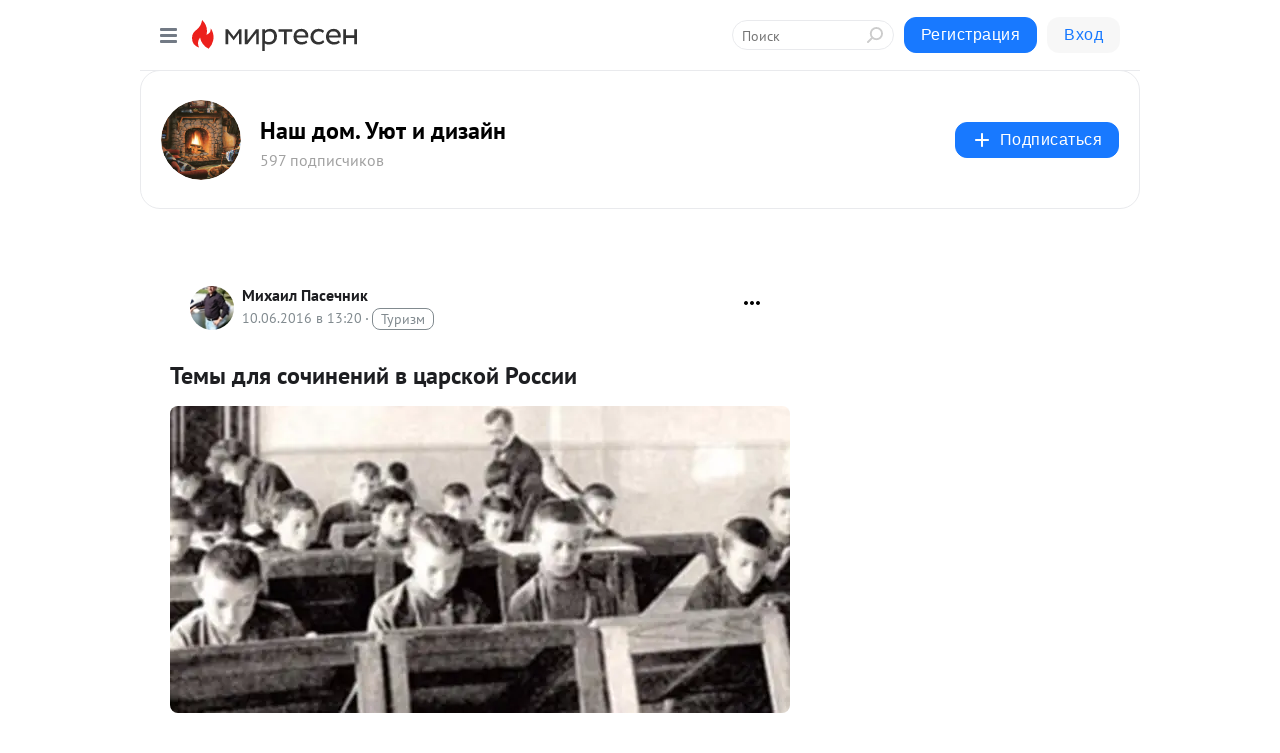

--- FILE ---
content_type: text/html; charset=utf-8
request_url: https://beautification.mirtesen.ru/blog/43071019422/Temyi-dlya-sochineniy-v-tsarskoy-Rossii
body_size: 27543
content:
<!DOCTYPE html>
<html lang="ru" >
<head>
<meta charset="utf-8" />
<meta name="robots" content="all"/>
<script>window.__SM_COUNTER_ID = 45130;</script>
<title data-react-helmet="true">Темы для сочинений в царской России - Наш дом. Уют и дизайн - Медиаплатформа МирТесен</title>
<meta name="viewport" content="width=device-width, initial-scale=1"/>

<meta data-react-helmet="true" name="description" content="Темы для сочинений, предлагавшиеся гимназистам в начале XX века. ЕГЭ тихо курит в сторонке. Эти темы уже приятно просто прочитать, и сразу думаешь: какими тогда воспитывали детей. Замирание нашего сада осенью. Река в лунную ночь. Лес в лучшую свою пору. Встреча войска, возвратившегося из похода. - 10 июня - 43071019422 - Медиаплатформа МирТесен"/><meta data-react-helmet="true" name="keywords" content="одноклассники, однокурсники, соседи, сослуживцы, мир тесен, земляки, старые друзья, география, блоги домов, события вокруг, социальная сеть, карта, дом, работа, web 2.0"/><meta data-react-helmet="true" property="og:image" content="https://r5.mt.ru/r23/photo8615/20552852294-0/jpg/bp.jpeg"/><meta data-react-helmet="true" property="og:image:width" content="1200"/><meta data-react-helmet="true" property="og:image:height" content="628"/><meta data-react-helmet="true" property="og:image:alt" content="Темы для сочинений в царской России - Наш дом. Уют и дизайн - Медиаплатформа МирТесен"/><meta data-react-helmet="true" property="twitter:image" content="https://r5.mt.ru/r23/photo8615/20552852294-0/jpg/bp.jpeg"/><meta data-react-helmet="true" property="vk:image" content="https://r5.mt.ru/r23/photo8615/20552852294-0/jpg/bp.jpeg"/><meta data-react-helmet="true" property="og:description" content="Темы для сочинений, предлагавшиеся гимназистам в начале XX века. ЕГЭ тихо курит в сторонке. Эти темы уже приятно просто прочитать, и сразу думаешь: какими тогда воспитывали детей. Замирание нашего сада осенью. Река в лунную ночь. Лес в лучшую свою пору. Встреча войска, возвратившегося из похода. - 10 июня - 43071019422 - Медиаплатформа МирТесен"/><meta data-react-helmet="true" property="twitter:description" content="Темы для сочинений, предлагавшиеся гимназистам в начале XX века. ЕГЭ тихо курит в сторонке. Эти темы уже приятно просто прочитать, и сразу думаешь: какими тогда воспитывали детей. Замирание нашего сада осенью. Река в лунную ночь. Лес в лучшую свою пору. Встреча войска, возвратившегося из похода. - 10 июня - 43071019422 - Медиаплатформа МирТесен"/><meta data-react-helmet="true" property="og:site_name" content="Наш дом. Уют и дизайн - МирТесен"/><meta data-react-helmet="true" property="og:site" content="Наш дом. Уют и дизайн - МирТесен"/><meta data-react-helmet="true" property="og:type" content="article"/><meta data-react-helmet="true" property="og:url" content="https://econet.ru/articles/119474-temy-dlya-sochineniy-v-tsarskoy-rossii"/><meta data-react-helmet="true" property="og:title" content="Темы для сочинений в царской России - Наш дом. Уют и дизайн - Медиаплатформа МирТесен"/><meta data-react-helmet="true" property="twitter:card" content="summary_large_image"/><meta data-react-helmet="true" property="twitter:title" content="Темы для сочинений в царской России - Наш дом. Уют и дизайн - Медиаплатформа МирТесен"/>
<link data-react-helmet="true" rel="image_src" href="https://r5.mt.ru/r23/photo8615/20552852294-0/jpg/bp.jpeg"/><link data-react-helmet="true" rel="canonical" href="http://econet.ru/articles/119474-temy-dlya-sochineniy-v-tsarskoy-rossii"/><link data-react-helmet="true" rel="index" href="https://beautification.mirtesen.ru"/><link data-react-helmet="true" rel="alternate" type="application/atom+xml" title="Наш дом. Уют и дизайн - МирТесен" href="https://beautification.mirtesen.ru/blog/atom"/><link data-react-helmet="true" rel="alternate" type="application/atom+xml" title="Наш дом. Уют и дизайн - МирТесен" href="https://beautification.mirtesen.ru/blog/rss"/><link data-react-helmet="true" rel="icon" href="/favicon.ico" type="image/x-icon" sizes="16x16"/><link data-react-helmet="true" rel="shortcut icon" href="/favicon.ico" type="image/x-icon" sizes="16x16"/>

<link rel="stylesheet" href="https://alpha.mirtesen.ru/assets/modern/bundle.async.390fc67b829a9a691b15.css" media="print" onload="this.media='all'">
<link rel="stylesheet" href="https://alpha.mirtesen.ru/assets/modern/bundle.blog.2957bd024124c219641e.css" />
</head>
<body >



<div id="root"><div class="app blog-post-page"><div id="layout" class="blog-post-layout"><div id="main-container" class="not-admin"><header id="header"><div class="header-wrapper" style="width:auto"><div class="header-container"><div class="header"><div class="header__navigation"></div></div></div></div></header><div id="three-column-container"><div id="very-left-column" class=""><div class="sticky-wrap" style="left:0"><div class="sticky__content"><div class="left-menu"><div class="left-menu__blog"><div class="left-menu__item left-menu__blog-item"><div class="left-menu__item_title left-menu__item_header">Наш дом. Уют и ...</div><a class="left-menu__item_element" href="https://beautification.mirtesen.ru/">Главная</a><a class="left-menu__item_element" href="https://beautification.mirtesen.ru/blog">Все для дома</a><a class="left-menu__item_element" href="https://beautification.mirtesen.ru/_/dizayn">Дизайн</a><a class="left-menu__item_element" href="https://beautification.mirtesen.ru/_/interer">Интерьер</a><a class="left-menu__item_element" href="https://beautification.mirtesen.ru/_/kulinariya">Кулинария</a><a class="left-menu__item_element" href="https://beautification.mirtesen.ru/_/poleznyiesovetyi">Полезные советы</a><a class="left-menu__item_element" href="https://beautification.mirtesen.ru/_/rukodelie">Рукоделие</a></div><div class="left-menu__item left-menu__blog-item"><div class="left-menu__item_title left-menu__item_header"></div><i class="left-menu__item_delimiter"></i><a class="left-menu__item_element" href="https://beautification.mirtesen.ru/blog/latest">Новые</a><a class="left-menu__item_element" href="https://beautification.mirtesen.ru/blog/interesting">Лучшие</a><a class="left-menu__item_element" href="https://beautification.mirtesen.ru/blog/commented">Обсуждаемые</a><a class="left-menu__item_element" href="https://beautification.mirtesen.ru/comments">Комментарии</a><a class="left-menu__item_element" href="https://beautification.mirtesen.ru/people">Участники сайта</a></div></div><div class="left-menu__item" id="topics-menu"><div class="left-menu__item_title" id="topics-menu-title">Рубрики</div><a class="left-menu__item_element" href="//mirtesen.ru/topic/cooking?utm_medium=from_left_sidebar"><span><img src="//static.mtml.ru/images/topics/cooking.svg" alt="cooking" loading="lazy" width="16" height="16"/></span><span>Кулинария</span></a><a class="left-menu__item_element" href="//mirtesen.ru/topic/family?utm_medium=from_left_sidebar"><span><img src="//static.mtml.ru/images/topics/family.svg" alt="family" loading="lazy" width="16" height="16"/></span><span>Дети и семья</span></a><a class="left-menu__item_element" href="//mirtesen.ru/topic/show?utm_medium=from_left_sidebar"><span><img src="//static.mtml.ru/images/topics/show.svg" alt="show" loading="lazy" width="16" height="16"/></span><span>Шоу-бизнес</span></a><a class="left-menu__item_element" href="//mirtesen.ru/topic/politics?utm_medium=from_left_sidebar"><span><img src="//static.mtml.ru/images/topics/politics.svg" alt="politics" loading="lazy" width="16" height="16"/></span><span>Политика</span></a><a class="left-menu__item_element" href="//mirtesen.ru/topic/health?utm_medium=from_left_sidebar"><span><img src="//static.mtml.ru/images/topics/health.svg" alt="health" loading="lazy" width="16" height="16"/></span><span>Здоровье</span></a><button class="left-menu__item_button">Показать все<svg class="svg-icon"><use href="/images/icons.svg?v=1768946#angle-down"></use></svg></button></div><div class="left-menu__item"><div class="left-menu__item_title left-menu__item_header"><a href="https://mirtesen.ru/" class="left-menu__item_title-anchor">Моя лента</a></div><a href="https://mirtesen.ru/chats" class="left-menu__item_element left-menu__item_element_chat" target="_self"><span><img src="//static.mtml.ru/images/icons_v2/chats.svg" alt="ЧАТЫ" loading="lazy" width="16" height="16"/></span><span id="chats-tooltip">ЧАТЫ</span></a><a href="https://mirtesen.ru/polls" class="left-menu__item_element left-menu__item_element_poll" target="_self"><span><img src="//static.mtml.ru/images/icons_v2/vote.svg" alt="Опросы" loading="lazy" width="28" height="28"/></span><span id="polls-tooltip">Опросы</span></a><a href="https://mirtesen.ru/bloggers" class="left-menu__item_element" target="_self"><span><img src="//static.mtml.ru/images/icons_v2/IconBloggersColor.svg" alt="Блогеры" loading="lazy" width="17" height="17"/></span><span id="bloggers-tooltip">Блогеры</span></a><a href="https://mirtesen.ru/user-posts" class="left-menu__item_element" target="_self"><span><img src="//static.mtml.ru/images/icons_v2/IconUserContent.svg" alt="Глас народа" loading="lazy" width="16" height="16"/></span><span id="user-posts-tooltip">Глас народа</span></a><a href="https://mirtesen.ru/popular/liked" class="left-menu__item_element" target="_self"><span><img src="//static.mtml.ru/images/icons_v2/IconPopularColor.svg" alt="Популярное" loading="lazy" width="13" height="16"/></span><span id="popular-posts-tooltip">Популярное</span></a><a href="https://mirtesen.ru/popular/commented" class="left-menu__item_element" target="_self"><span><img src="//static.mtml.ru/images/icons_v2/IconDiscussColor.svg" alt="Обсуждаемое" loading="lazy" width="14" height="14"/></span><span id="commented-posts-tooltip">Обсуждаемое</span></a></div><div class="left-menu__item" id="common-menu"><a href="https://k41tv.app.link/sidebarlink" class="btn btn-primary btn-primary_left-menu" target="_blank" id="app-tooltip"><svg class="svg"><use href="/images/icons.svg#app-icon"></use></svg><span class="left-menu__item_element-text">Мессенджер МТ</span></a><a href="https://info.mirtesen.ru/about" class="left-menu__item_element" target="_blank"><span><img src="//static.mtml.ru/images/icons_v2/IconAbout.svg" alt="О компании" loading="lazy" width="9" height="14"/></span><span class="left-menu__item_element-text">О компании</span></a><a href="https://info.mirtesen.ru/glagol" class="left-menu__item_element" target="_blank"><span><img src="//static.mtml.ru/images/icons_v2/icon-glagol.svg" alt="О редакции ГлагоL" loading="lazy" width="8" height="13"/></span><span class="left-menu__item_element-text">О редакции ГлагоL</span></a><a href="https://info.mirtesen.ru/news" class="left-menu__item_element" target="_blank"><span><img src="//static.mtml.ru/images/icons_v2/IconNews.svg" alt="Новости" loading="lazy" width="16" height="14"/></span><span class="left-menu__item_element-text">Новости</span></a><a href="https://info.mirtesen.ru/partners" class="left-menu__item_element" target="_blank"><span><img src="//static.mtml.ru/images/icons_v2/IconPartners.svg" alt="Партнерам" loading="lazy" width="16" height="13"/></span><span class="left-menu__item_element-text">Партнерам</span></a><a href="https://info.mirtesen.ru/promo" class="left-menu__item_element" target="_blank"><span><img src="//static.mtml.ru/images/icons_v2/IconAdvertizing.svg" alt="Рекламодателям" loading="lazy" width="17" height="16"/></span><span class="left-menu__item_element-text">Рекламодателям</span></a><a href="https://mirtesen.ru/feedback/report" class="left-menu__item_element" target="_blank"><span><img src="//static.mtml.ru/images/icons_v2/IconFeedback.svg" alt="Обратная связь" loading="lazy" width="16" height="13"/></span><span class="left-menu__item_element-text">Обратная связь</span></a><a href="https://mirtesen.ru/feedback/report/spam" class="left-menu__item_element" target="_blank"><span><img src="//static.mtml.ru/images/icons_v2/IconSpam.svg" alt="Пожаловаться на спам" loading="lazy" width="15" height="14"/></span><span class="left-menu__item_element-text">Пожаловаться на спам</span></a><a href="https://info.mirtesen.ru/agreement" class="left-menu__item_element" target="_blank"><span><img src="//static.mtml.ru/images/icons_v2/IconAgreement.svg" alt="Соглашение" loading="lazy" width="15" height="16"/></span><span class="left-menu__item_element-text">Соглашение</span></a><a href="https://info.mirtesen.ru/recommendation_rules" class="left-menu__item_element" target="_blank"><span><img src="//static.mtml.ru/images/icons_v2/IconAgreement.svg" alt="Рекомендательные технологии" loading="lazy" width="15" height="16"/></span><span class="left-menu__item_element-text">Рекомендательные технологии</span></a></div></div><p class="recommendation-tech">На информационном ресурсе применяются <a href="https://info.mirtesen.ru/recommendation_rules">рекомендательные технологии</a> (информационные технологии предоставления информации на основе сбора, систематизации и анализа сведений, относящихся к предпочтениям пользователей сети &quot;Интернет&quot;, находящихся на территории Российской Федерации)</p><div class="mt-tizer-ad-block"><div class="partner-block-wrapper"><div id="unit_99821"></div></div></div></div></div></div><div id="content-container"><div id="secondary-header" class="secondary-header secondary-header_blog"><div class="secondary-header__middle"><div id="secondary-header-logo" class="secondary-header__logo-outer"><div class="secondary-header__logo-wrap"><a class="userlogo userlogo_xl" href="https://beautification.mirtesen.ru/?utm_referrer=mirtesen.ru" title="" target="" data-rjs="//mtdata.ru/u8/group3BEB/9c5743f5ea51c49a37c4581545389225-0/__logo.jpeg"></a></div></div><div class="secondary-header__title-wrap"><div class="secondary-header__title-subscribers"><h2 class="secondary-header__title"><a class="secondary-header__title-link" href="https://beautification.mirtesen.ru/?utm_referrer=mirtesen.ru" style="color:#000" rel="nofollow">Наш дом. Уют и дизайн</a></h2><i class="secondary-header__subscribers">597 подписчиков</i></div></div><div><div id="mt-dropdown-menu" class="mt-dropdown-menu"><button appearance="btn" title="Подписаться" type="button" class="mt-dropdown-menu__btn btn btn-primary"><svg class="svg-icon"><use href="/images/icons.svg?v=1768946#cross"></use></svg>Подписаться</button></div></div></div></div><div class="blog-post-item blog-post-item_tile"><div id="double-column-container"><div id="right-column"><div class="partner-block-wrapper"><div id="unit_103944"></div></div><div class="partner-block-wrapper"><div id="unit_103939"></div></div><div class="right-column-comments right-column-comments_blog"><h3 class="right-column-comments__title">Свежие комментарии</h3><ul class="right-column-comments-list"><li class="right-column-comments-item"><a href="https://mirtesen.ru/people/388496315" class="right-column-comments-item__author"><span class="userlogo userlogo_s" href="" style="background:linear-gradient(hsl(250, 100%, 50%), hsl(280, 80%, 50%))" target="">О</span><div class="right-column-comments-item__author__info"><i class="right-column-comments-item__author__name" style="color:hsl(265, 70%, 50%)">Олег</i><i class="right-column-comments-item__pubdate"></i></div></a><div class="right-column-comments-item__post"><span class="right-column-comments-item__post__message">Ну перед покупкой дома разумеется, смотрят планировку обычно. Мы были на выставке в Зябликово у теремъ и там себе наш...</span><span class="right-column-comments-item__post__title">Рациональная план...</span></div></li></ul></div><div class="partner-block-wrapper"><div id="unit_99810"></div></div><div class="partner-block-wrapper"><div id="unit_95080"></div></div><div class="sticky2" style="top:30px"><div class="partner-block-wrapper"><div id="unit_103947"></div></div></div></div><div id="content-column" class="content-column"><div class="adfox-top"><div class="partner-block-wrapper"><div id="unit_99815"></div></div><div class="partner-block-wrapper"><div id="unit_99815"></div></div></div><article class="blog-post" id="post_43071019422" itemscope="" itemType="http://schema.org/NewsArticle"><meta itemscope="" itemProp="mainEntityOfPage" itemType="https://schema.org/WebPage" itemID="http://econet.ru/articles/119474-temy-dlya-sochineniy-v-tsarskoy-rossii" content=""/><meta itemProp="datePublished" content="2016-06-10T13:20:00.000Z"/><meta itemProp="dateModified" content="2016-06-10T13:20:00.000Z"/><span itemscope="" itemType="https://schema.org/Organization" itemProp="publisher"><meta itemProp="name" content="Наш дом. Уют и дизайн"/><span itemscope="" itemType="https://schema.org/ImageObject" itemProp="logo"><meta itemProp="url" content="//mtdata.ru/u8/group3BEB/9c5743f5ea51c49a37c4581545389225-0/__logo.jpeg"/></span></span><meta itemProp="image" content="https://r5.mt.ru/r23/photo8615/20552852294-0/jpg/bp.jpeg"/><div class="blog-post__header"><div class="blog-post__author" rel="author"><span class="blog-post__author-avatar"><a class="userlogo" href="//mirtesen.ru/people/910481034?utm_referrer=mirtesen.ru" title="" target="_blank" data-rjs="2"></a></span><div><a class="blog-post__author-name" href="//mirtesen.ru/people/910481034" target="_blank"><span itemProp="author">Михаил Пасечник</span></a><div class="blog-post__info"><div class="blog-post__pubdate"></div><h3 class="blog-post__topic-category-wrapper"><a class="blog-post__topic-category" href="//mirtesen.ru/topic/tourism?utm_medium=from_headline_topic_button"><span>Туризм</span></a></h3></div></div></div><div><button title="Подписаться" class="btn blog-post__header-subscribe btn-primary">Подписаться</button></div><div id="mt-dropdown-menu" class="mt-dropdown-menu context-dropdown"><button type="button" class="mt-dropdown-menu__btn"><svg class="svg-icon"><use href="/images/icons.svg?v=1768946#more"></use></svg></button></div></div><h1 class="blog-post__title" itemProp="headline">Темы для сочинений в царской России</h1><div class="partner-block-wrapper"><div id="unit_103965"></div></div><div class="blog-post__text" itemProp="articleBody"><div class="ui-rss-img-first"><p><img class="POST_IMAGE " src="https://r5.mt.ru/r23/photo8615/20552852294-0/jpg/bp.webp" alt=""width="620"height="auto"loading="lazy"/></p></div><div class="ui-rss-text"><p><p style="text-align:justify"><span style="font-family:verdana,geneva,sans-serif; font-size:14px">Темы для сочинений, предлагавшиеся гимназистам в начале XX века. ЕГЭ тихо курит в сторонке. </span></p> <p style="text-align:justify"><span style="font-family:verdana,geneva,sans-serif; font-size:14px">Эти темы уже приятно просто прочитать, и сразу думаешь: какими тогда воспитывали детей.</span></p> <div> <p style="text-align:justify"><a href="http://econet.ru/category/poznavatelno" target="_blank" rel="nofollow ugc noreferrer noopener"><img class="POST_IMAGE " alt="Темы для сочинений в царской России. ЕГЭ тихо курит в сторонке" longdesc="http://econet.ru/category/poznavatelno" src="https://r2.mt.ru/r23/photoBC96/20998997992-0/jpg/bp.webp" style="height:495px; width:790px" title="Темы для сочинений в царской России. ЕГЭ тихо курит в сторонке" width="620"height="auto"loading="lazy"/></a></p> <p style="text-align:justify"> </p> <p style="text-align:justify"><span style="font-family:verdana,geneva,sans-serif"><span style="font-size:14px">Замирание нашего сада осенью.</span></span></p> <p style="text-align:justify"><span style="font-family:verdana,geneva,sans-serif"><span style="font-size:14px">Река в лунную ночь.</span></span></p> <p style="text-align:justify"><span style="font-family:verdana,geneva,sans-serif"><span style="font-size:14px">Лес в лучшую свою пору.</span></span></p> <p style="text-align:justify"><span style="font-family:verdana,geneva,sans-serif"><span style="font-size:14px">Встреча войска, возвратившегося из похода.<div id="unit_101877"><a href="https://smi2.ru/" ></a></div>
<script type="text/javascript" charset="utf-8">
  (function() {
    var sc = document.createElement('script'); sc.type = 'text/javascript'; sc.async = true;
    sc.src = '//smi2.ru/data/js/101877.js'; sc.charset = 'utf-8';
    var s = document.getElementsByTagName('script')[0]; s.parentNode.insertBefore(sc, s);
  }());
</script></span></span></p> <p style="text-align:justify"><span style="font-family:verdana,geneva,sans-serif"><span style="font-size:14px">Дедушкин садик. (для детей 12-13 лет)</span></span></p> <p style="text-align:justify"> </p> <p style="text-align:justify"><strong><span style="font-family:verdana,geneva,sans-serif"><span style="font-size:14px">Для младших классов:</span></span></strong></p> <p style="text-align:justify"><span style="font-family:verdana,geneva,sans-serif"><span style="font-size:14px">О том, что видела птичка в дальних землях.</span></span></p> <p style="text-align:justify"><span style="font-family:verdana,geneva,sans-serif"><span style="font-size:14px">История постройки дома и разведения при нем сада…</span></span></p> <p style="text-align:justify"><span style="font-family:verdana,geneva,sans-serif"><span style="font-size:14px">Великаны и пигмеи лесного царства.</span></span></p> <p style="text-align:justify"> </p> <p style="text-align:justify"><strong><span style="font-family:verdana,geneva,sans-serif"><span style="font-size:14px">Для старших гимназистов:</span></span></strong></p> <p style="text-align:justify"><span style="font-family:verdana,geneva,sans-serif"><span style="font-size:14px">Слово как источник счастья.</span></span></p> <p style="text-align:justify"><span style="font-family:verdana,geneva,sans-serif"><span style="font-size:14px">Почему жизнь сравнивают с путешествием?</span></span></p> <p style="text-align:justify"><span style="font-family:verdana,geneva,sans-serif"><span style="font-size:14px">Родина и чужая сторона.</span></span></p> <p style="text-align:justify"><span style="font-family:verdana,geneva,sans-serif"><span style="font-size:14px">О скоротечности жизни.</span></span></p> <p style="text-align:justify"><span style="font-family:verdana,geneva,sans-serif"><span style="font-size:14px">Какие предметы составляют богатство России и почему?</span></span></p> <p style="text-align:justify"><span style="font-family:verdana,geneva,sans-serif"><span style="font-size:14px">О высоком достоинстве человеческого слова и письма.</span></span></p> <p style="text-align:justify"><span style="font-family:verdana,geneva,sans-serif"><span style="font-size:14px">О непрочности счастья, основанного исключительно на материальном богатстве.</span></span></p> <p style="text-align:justify"><span style="font-family:verdana,geneva,sans-serif"><span style="font-size:14px">О проявлении нравственного начала в истории.</span></span></p> <p style="text-align:justify"><span style="font-family:verdana,geneva,sans-serif"><span style="font-size:14px">На чем основывается духовная связь между предками и потомством. </span></span><span style="font-family:verdana,geneva,sans-serif; font-size:14px">опубликовано </span><a rel="nofollow ugc noreferrer noopener" href="http://econet.ru/" style="color: rgb(8, 102, 174); font-family: verdana, geneva, sans-serif; font-size: 14px; line-height: 1.6; margin: 0px; text-decoration: none; cursor: pointer;" target="_blank">econet.ru</a><span style="font-family:verdana,geneva,sans-serif; font-size:14px"> </span></p> <p style="text-align:justify"> </p> <p style="text-align:center"><span style="font-size:14px"><span style="font-family:verdana,geneva,sans-serif"><strong>Читайте также:       <a rel="nofollow ugc noreferrer noopener" href="http://econet.ru/articles/119202-zhadnye-geny-ekonomii-kak-nasledie-predkov-delaet-nas-tolsche" target="_blank">Жадные гены экономии: как наследие предков делает нас толще</a></strong></span></span></p> <p style="text-align:center"><span style="font-size:14px"><span style="font-family:verdana,geneva,sans-serif"><strong><a rel="nofollow ugc noreferrer noopener" href="http://econet.ru/articles/64005-5-zakonov-izobiliya-stiva-rotera" target="_blank">5 законов изобилия Стива Ротера</a></strong></span></span></p> <p style="text-align:justify"> </p> <p style="margin-left:0px; margin-right:0px; text-align:justify"> </p> <p style="margin-left:0px; margin-right:0px; text-align:justify"><span style="font-size:14px"><span style="font-family:verdana,geneva,sans-serif"><em><a rel="nofollow ugc noreferrer noopener" href="http://econet.ru/" style="margin: 0px; color: rgb(8, 102, 174); text-decoration: none; cursor: pointer;" target="_blank">P.S. И помните, всего лишь изменяя свое потребление - мы вместе изменяем мир! © econet</a></em></span></span></p> </div></p></div><p>&nbsp;</p><div id="unit_103919"><a href="https://smi2.ru/" ></a></div>
<script type="text/javascript" charset="utf-8">
  (function() {
    var sc = document.createElement('script'); sc.type = 'text/javascript'; sc.async = true;
    sc.src = '//smi2.ru/data/js/103919.js'; sc.charset = 'utf-8';
    var s = document.getElementsByTagName('script')[0]; s.parentNode.insertBefore(sc, s);
  }());
</script></div><div id="panda_player" class="panda-player"></div><div class="blog-post__source"><a href="https://beautification.mirtesen.ru/url?e=simple_click&amp;blog_post_id=43071019422&amp;url=[base64]" target="_blank">Ссылка на первоисточник</a></div><div class="blog-post__subscribe"><p class="blog-post__subscribe-text">Понравилась статья? Подпишитесь на канал, чтобы быть в курсе самых интересных материалов</p><a href="#" class="btn btn-primary">Подписаться</a></div><ul class="mt-horizontal-menu mt-horizontal-menu_list mt-horizontal-menu_multiline-left post-tags"><li><a href="/hashtags/%D0%9F%D0%BE%D0%B7%D0%BD%D0%B0%D0%B2%D0%B0%D1%82%D0%B5%D0%BB%D1%8C%D0%BD%D0%BE" class="tag-label-2 tag-label-2_sm"><span>Познавательно</span></a><meta itemProp="about" content="Познавательно"/></li></ul><div class="blog-post__footer"><div class="post-controls"><div><div class="post-actions"><div class="post-actions__push"></div></div></div></div></div><span></span></article><nav class="pagination"><ul class="blog-post__pagination"><li><a href="https://beautification.mirtesen.ru/blog/43229958172/SWIPE-—-fotoramka-s-funktsiey-upravleniya-osvescheniem-zhestami?utm_referrer=mirtesen.ru"><span class="blog-post__pagination__arrow">←</span>Предыдущая тема</a></li><li class="blog-post__pagination__symbol"> | </li><li><a href="https://beautification.mirtesen.ru/blog/43409697337/Tebe-nuzhno-pohudet-i-esche-6-veschey,-kotoryie-ne-nuzhno-govori?utm_referrer=mirtesen.ru">Следующая тема<span class="blog-post__pagination__arrow">→</span></a></li></ul></nav><div class="partner-block-wrapper"><div id="unit_103916"></div></div><span></span><div class="adfox-outer blog-post-item__ad-block"><div class="partner-block-wrapper"><div id="unit_99816"></div></div></div></div></div><div class="blog-post-bottom-partners"><div class="partner-block-wrapper"><div id="unit_103941"></div></div><div class="partner-block-wrapper"><div id="unit_95079"></div></div><div class="partner-block-wrapper"><div id="unit_95031"></div></div></div></div></div></div></div><div style="position:fixed;bottom:50px;right:0;cursor:pointer;transition-duration:0.2s;transition-timing-function:linear;transition-delay:0s;z-index:10;display:none"><div id="scroll-top"><div>наверх</div></div></div></div><div></div></div></div>
<div id="messenger-portal" class="messenger-embedded"></div>
<script>window.__PRELOADED_STATE__ = {"blogDomain":{},"promotion":{"popup":{},"activeTab":"platform","sections":{"platform":{"title":"Реклама на Платформе","isMenu":true,"changed":false,"forDevs":true},"settings":{"title":"Настройки рекламы","isMenu":true,"changed":false,"forDevs":true},"item":{"title":"Редактирование объекта","isMenu":false,"changed":false,"forDevs":true},"itemAdd":{"title":"Добавление объекта","isMenu":false,"changed":false,"forDevs":true},"deposit":{"title":"Пополнение баланса","isMenu":false,"changed":false,"forDevs":true},"stats":{"title":"Статистика рекламы","isMenu":true,"changed":false,"forDevs":true}},"changed":{"platform":false,"settings":false,"item":false,"stats":false},"data":{"platform":"","settings":{"currentBalance":0,"spentBalance":0,"groupItem":{"id":null,"status":"STATUS_PENDING","dateStart":null,"dateEnd":null,"fullClicksLimit":null,"dayClicksLimit":null,"clickPrice":null,"utmSource":null,"utmMedium":null,"utmCampaign":null,"targetGeoIds":null,"targetIsMale":null,"targetAgeMin":null,"targetAgeMax":null,"targetTime":null,"title":null,"canChangeStatus":null,"inRotation":false,"fullClicks":0,"dayClicks":0},"blogpostItems":[]},"item":{"id":null,"status":"STATUS_PENDING","dateStart":null,"dateEnd":null,"fullClicksLimit":null,"dayClicksLimit":null,"clickPrice":null,"utmSource":null,"utmMedium":null,"utmCampaign":null,"targetGeoIds":null,"targetIsMale":null,"targetAgeMin":null,"targetAgeMax":null,"targetTime":null,"title":null,"canChangeStatus":null,"inRotation":false,"fullClicks":0,"dayClicks":0},"itemAdd":{"url":null},"deposit":{"value":""},"stats":{"periodFrom":"2025-12-31","periodTo":"2026-01-20"}},"errors":{}},"editComments":{"activeTab":"stats","sections":{"stats":{"title":"Статистика","isMenu":true,"changed":false,"forDevs":true},"settings":{"title":"Настройки","isMenu":true,"changed":false,"forDevs":true}},"changed":{"stats":false,"settings":false},"data":{"stats":{"periodFrom":"2026-01-13","periodTo":"2026-01-20"},"settings":{"applyForCommentsEnabled":0,"commonEnabled":0,"siteEnabled":0,"keyWords":[]}},"errors":{}},"actionVote":{},"header":{"sidebarEnabled":false,"sidebarIsOpen":false},"messageNotifications":{"items":[],"startFrom":0,"nextFrom":0,"hasMoreItems":true,"busy":false},"activityNotifications":{"items":[],"nextFrom":"","hasMoreItems":true,"busy":false},"headerSearch":{"value":"","result":{"people":[],"groups":[],"posts":[]},"isLoading":false,"hasResults":false},"rssEditor":{"editKey":null,"type":"add","loading":{"defaultImage":false},"values":{"maxTextLength":0,"publicationDelay":0,"useFullText":false,"useShortDesctiption":false,"ignoreMediaTags":false,"rssSourceLink":"","autoRefreshImportedThemes":false,"pregTemplateTextSearch":"","pregTemplateTextChange":"","xpathLongText":"","xpathImage":"","showCategory":"","importCategory":"","keepImages":false,"keepLinks":false,"keepIframes":false,"useEmbedCode":false,"useYandexTurbo":false,"addYandexGenreTags":false,"loadingTimout":0,"hideSourceLink":false,"defaultImage":""}},"telegramEditor":{"editKey":null,"type":"add","values":{"username":null,"signature":""}},"auth":{"user":null,"groupPrivileges":{},"viewedTooltips":{}},"authForm":{"isBusy":false,"widgetId":"0","instances":{"0":{"isOpen":false,"activeTab":"login","callAndSmsLimits":{"apiLimits":{"smsAllowed":true,"callAllowed":true,"smsTimeLimitExceededMsg":"","callTimeLimitExceededMsg":""},"timers":{}},"params":{"login":{"phone":"","code":"","mode":"SMS","step":"","errorMap":{}},"loginByEmail":{"email":"","password":"","remember":"on","step":"","errorMap":{}},"registration":{"name":"","lastname":"","email":"","phone":"","code":"","mode":"SMS","step":"","errorMap":{}},"registrationByEmail":{"email":"","name":"","phone":"","code":"","mode":"SMS","step":"","errorMap":{}},"password":{"email":"","errorMap":{}}}}}},"blogModerators":{"staff":[],"popup":{"popupType":null,"userInfo":null},"errors":{},"radioBtnValue":null},"logoEditor":{"image":null,"allowZoomOut":false,"position":{"x":0.5,"y":0.5},"scale":1,"rotate":0,"borderRadius":0,"width":100,"height":100,"border":0,"isEmpty":true,"type":"blog"},"headerBackgroundEditor":{"image":null,"type":"blog","allowZoomOut":false,"position":{"x":0.5,"y":0.5},"scale":1,"rotate":0,"borderRadius":0,"blogHeight":240,"profileHeight":240,"border":0,"isEmpty":true},"titleEditor":{"title":""},"secondaryHeader":{"logoSwitcher":false,"titleSwitcher":false,"backgroundSwitcher":false,"logoEditor":false,"titleEditor":false,"backgroundEditor":false},"blogMenuSettings":{"isChanged":false,"menuItems":[],"currentIndex":null,"menuItem":{},"staticWidgetsToRemove":[],"context":{"add":{"title":"Добавление раздела","saveButton":"Добавить"},"edit":{"title":"Раздел: ","saveButton":"Сохранить","remove":"Удалить раздел"}},"errors":{}},"siteSettings":{},"siteSettingsLeftMenu":{"sitesDropdown":false},"promotionLeftMenu":{},"editCommentsLeftMenu":{},"blogPostList":{"searchValue":"","search":{"results":[],"page":0,"hasMore":true,"isLoading":false},"blogPostList":[],"hasMoreItems":true,"page":1,"title":"","tag":"","period":"","before":"","after":"","status":"","sort":""},"blogPostEditor":{"id":null,"title":"","text":"","inProcess":false,"sign":"","disableComments":false,"tags":[],"tagSuggestions":[],"errors":[],"publishTime":null,"referenceUrl":"","nextBtnUrl":"","pushBtnUrl":"","pushBtnText":"","doFollowLinks":0,"pulse":0,"draft":false,"preloaderVisible":true,"errorMessage":{"isVisible":false,"text":"Произошла ошибка. Попробуйте еще раз или свяжитесь со службой поддержки."},"showPollEditor":false,"pollTab":"default","sentToModeration":false,"foundPolls":[],"foundPollsOffset":0,"hasMorePolls":true,"pollId":null},"actionModifyPostPopup":{"isOpen":false,"popupType":"","id":null,"deletedList":{},"approveList":{}},"rightColumnPosts":[],"rightColumnComments":[{"id":126441471,"text":"Ну перед покупкой дома разумеется, смотрят планировку обычно. Мы были на выставке в Зябликово у теремъ и там себе нашли дом с удачной планировкой. Нас она всем устраивает, дом выбрали себе удачно. Старые дома, мы вообще не рассматривали.","date":1725370253,"blog_post":{"id":43497379276,"title":"Рациональная планировка загородного дома","seo_url":"//beautification.mirtesen.ru/blog/43497379276/Ratsionalnaya-planirovka-zagorodnogo-doma?utm_referrer=mirtesen.ru"},"user":{"cover":null,"count_friends":null,"id":388496315,"url":"//mirtesen.ru/people/388496315","display_name":"Олег","photo_original":null},"images":[],"formattedDates":{"iso":"2024-09-03T13:30:53.000Z","ver1":"3 сентября, 16:30","ver2":"03.09.2024 в 16:30","ver3":"3 сент., 16:30"}}],"rightColumnGallery":{"total":0,"images":[]},"blogPost":{"id":43071019422,"title":"Темы для сочинений в царской России","url":"//beautification.mirtesen.ru/blog/43071019422?utm_referrer=mirtesen.ru","seo_url":"//beautification.mirtesen.ru/blog/43071019422/Temyi-dlya-sochineniy-v-tsarskoy-Rossii?utm_referrer=mirtesen.ru","canonical_url":"http://econet.ru/articles/119474-temy-dlya-sochineniy-v-tsarskoy-rossii","created":1465565132,"date":1465564800,"publish_time":null,"status":"STATUS_ACTIVE","isTitleHidden":false,"preview_text":"Темы для сочинений, предлагавшиеся гимназистам в начале XX века. ЕГЭ тихо курит в сторонке.  Эти темы уже приятно просто прочитать, и сразу думаешь: какими тогда воспитывали детей.   Замирание нашего сада осенью. Река в лунную ночь. Лес в лучшую свою пору. Встреча войска, возвратившегося из похода.","comments_count":0,"post_type":"post","likes":{"count":0,"user_likes":0,"can_like":0,"marks_pluses":0,"marks_minuses":0,"user_like_attr":null,"like_attr_ids":[]},"from_id":910481034,"from":{"id":910481034,"display_name":"Михаил Пасечник","url":"//mirtesen.ru/people/910481034","photo_original":"//mtdata.ru/u24/photo8D4B/20599235791-0/original.jpeg","isAuthenticAccount":false},"group":{"display_name":"Наш дом. Уют и дизайн","url":"//beautification.mirtesen.ru","photo_original":"//mtdata.ru/u8/group3BEB/9c5743f5ea51c49a37c4581545389225-0/__logo.jpeg","id":30969307009,"canViewBlogPostCreator":true,"showSubscribersAmount":true,"is_subscribed":false,"is_member":false,"is_owner":false,"is_staff":false,"created":1405965257},"attachments":[{"photo":{"id":20552852294,"photo_original":"//mtdata.ru/u23/photo8615/20552852294-0/original.jpg#20552852294","title":"1","width":490,"height":243}},{"photo":{"id":20998997992,"photo_original":"//mtdata.ru/u23/photoBC96/20998997992-0/original.jpg#20998997992","title":"1","width":710,"height":445}}],"modified":1760009212,"is_draft":false,"is_queued":false,"topic":"tourism","tags":["Познавательно"],"close_comments":false,"marks_count":0,"reposts":0,"recommendations":"[]","foreignPollId":null,"isSlider":null,"padRedirectUrl":"https://mirtesen.ru/url?e=pad_click&pad_page=0&blog_post_id=43071019422&announce=1","editorStatus":"EDITOR_STATUS_NONE","extraData":null,"notificationsCanBeSent":true,"notificationsSent":false,"notificationsWillBeSent":false,"notificationsLimit":4,"text":"\x3cdiv class=\"ui-rss-img-first\">\x3cp>\x3cimg src=\"//mtdata.ru/u23/photo8615/20552852294-0/original.jpg#20552852294\" />\x3c/p>\x3c/div>\x3cdiv class=\"ui-rss-text\">\x3cp>\x3cp style=\"text-align:justify\">\x3cspan style=\"font-family:verdana,geneva,sans-serif; font-size:14px\">Темы для сочинений, предлагавшиеся гимназистам в начале XX века. ЕГЭ тихо курит в сторонке. \x3c/span>\x3c/p>\n\n\x3cp style=\"text-align:justify\">\x3cspan style=\"font-family:verdana,geneva,sans-serif; font-size:14px\">Эти темы уже приятно просто прочитать, и сразу думаешь: какими тогда воспитывали детей.\x3c/span>\x3c/p>\n\n\x3cdiv>\n\x3cp style=\"text-align:justify\">\x3ca href=\"http://econet.ru/category/poznavatelno\" target=\"_blank\" rel=\"nofollow ugc noreferrer noopener\">\x3cimg alt=\"Темы для сочинений в царской России. ЕГЭ тихо курит в сторонке\" longdesc=\"http://econet.ru/category/poznavatelno\" src=\"//mtdata.ru/u23/photoBC96/20998997992-0/original.jpg#20998997992\" style=\"height:495px; width:790px\" title=\"Темы для сочинений в царской России. ЕГЭ тихо курит в сторонке\" />\x3c/a>\x3c/p>\n\n\x3cp style=\"text-align:justify\"> \x3c/p>\n\n\x3cp style=\"text-align:justify\">\x3cspan style=\"font-family:verdana,geneva,sans-serif\">\x3cspan style=\"font-size:14px\">Замирание нашего сада осенью.\x3c/span>\x3c/span>\x3c/p>\n\n\x3cp style=\"text-align:justify\">\x3cspan style=\"font-family:verdana,geneva,sans-serif\">\x3cspan style=\"font-size:14px\">Река в лунную ночь.\x3c/span>\x3c/span>\x3c/p>\n\n\x3cp style=\"text-align:justify\">\x3cspan style=\"font-family:verdana,geneva,sans-serif\">\x3cspan style=\"font-size:14px\">Лес в лучшую свою пору.\x3c/span>\x3c/span>\x3c/p>\n\n\x3cp style=\"text-align:justify\">\x3cspan style=\"font-family:verdana,geneva,sans-serif\">\x3cspan style=\"font-size:14px\">Встреча войска, возвратившегося из похода.\x3c/span>\x3c/span>\x3c/p>\n\n\x3cp style=\"text-align:justify\">\x3cspan style=\"font-family:verdana,geneva,sans-serif\">\x3cspan style=\"font-size:14px\">Дедушкин садик. (для детей 12-13 лет)\x3c/span>\x3c/span>\x3c/p>\n\n\x3cp style=\"text-align:justify\"> \x3c/p>\n\n\x3cp style=\"text-align:justify\">\x3cstrong>\x3cspan style=\"font-family:verdana,geneva,sans-serif\">\x3cspan style=\"font-size:14px\">Для младших классов:\x3c/span>\x3c/span>\x3c/strong>\x3c/p>\n\n\x3cp style=\"text-align:justify\">\x3cspan style=\"font-family:verdana,geneva,sans-serif\">\x3cspan style=\"font-size:14px\">О том, что видела птичка в дальних землях.\x3c/span>\x3c/span>\x3c/p>\n\n\x3cp style=\"text-align:justify\">\x3cspan style=\"font-family:verdana,geneva,sans-serif\">\x3cspan style=\"font-size:14px\">История постройки дома и разведения при нем сада…\x3c/span>\x3c/span>\x3c/p>\n\n\x3cp style=\"text-align:justify\">\x3cspan style=\"font-family:verdana,geneva,sans-serif\">\x3cspan style=\"font-size:14px\">Великаны и пигмеи лесного царства.\x3c/span>\x3c/span>\x3c/p>\n\n\x3cp style=\"text-align:justify\"> \x3c/p>\n\n\x3cp style=\"text-align:justify\">\x3cstrong>\x3cspan style=\"font-family:verdana,geneva,sans-serif\">\x3cspan style=\"font-size:14px\">Для старших гимназистов:\x3c/span>\x3c/span>\x3c/strong>\x3c/p>\n\n\x3cp style=\"text-align:justify\">\x3cspan style=\"font-family:verdana,geneva,sans-serif\">\x3cspan style=\"font-size:14px\">Слово как источник счастья.\x3c/span>\x3c/span>\x3c/p>\n\n\x3cp style=\"text-align:justify\">\x3cspan style=\"font-family:verdana,geneva,sans-serif\">\x3cspan style=\"font-size:14px\">Почему жизнь сравнивают с путешествием?\x3c/span>\x3c/span>\x3c/p>\n\n\x3cp style=\"text-align:justify\">\x3cspan style=\"font-family:verdana,geneva,sans-serif\">\x3cspan style=\"font-size:14px\">Родина и чужая сторона.\x3c/span>\x3c/span>\x3c/p>\n\n\x3cp style=\"text-align:justify\">\x3cspan style=\"font-family:verdana,geneva,sans-serif\">\x3cspan style=\"font-size:14px\">О скоротечности жизни.\x3c/span>\x3c/span>\x3c/p>\n\n\x3cp style=\"text-align:justify\">\x3cspan style=\"font-family:verdana,geneva,sans-serif\">\x3cspan style=\"font-size:14px\">Какие предметы составляют богатство России и почему?\x3c/span>\x3c/span>\x3c/p>\n\n\x3cp style=\"text-align:justify\">\x3cspan style=\"font-family:verdana,geneva,sans-serif\">\x3cspan style=\"font-size:14px\">О высоком достоинстве человеческого слова и письма.\x3c/span>\x3c/span>\x3c/p>\n\n\x3cp style=\"text-align:justify\">\x3cspan style=\"font-family:verdana,geneva,sans-serif\">\x3cspan style=\"font-size:14px\">О непрочности счастья, основанного исключительно на материальном богатстве.\x3c/span>\x3c/span>\x3c/p>\n\n\x3cp style=\"text-align:justify\">\x3cspan style=\"font-family:verdana,geneva,sans-serif\">\x3cspan style=\"font-size:14px\">О проявлении нравственного начала в истории.\x3c/span>\x3c/span>\x3c/p>\n\n\x3cp style=\"text-align:justify\">\x3cspan style=\"font-family:verdana,geneva,sans-serif\">\x3cspan style=\"font-size:14px\">На чем основывается духовная связь между предками и потомством. \x3c/span>\x3c/span>\x3cspan style=\"font-family:verdana,geneva,sans-serif; font-size:14px\">опубликовано \x3c/span>\x3ca href=\"http://econet.ru/\" style=\"color: rgb(8, 102, 174); font-family: verdana, geneva, sans-serif; font-size: 14px; line-height: 1.6; margin: 0px; text-decoration: none; cursor: pointer;\" target=\"_blank\" rel=\"nofollow ugc noreferrer noopener\">econet.ru\x3c/a>\x3cspan style=\"font-family:verdana,geneva,sans-serif; font-size:14px\"> \x3c/span>\x3c/p>\n\n\x3cp style=\"text-align:justify\"> \x3c/p>\n\n\x3cp style=\"text-align:center\">\x3cspan style=\"font-size:14px\">\x3cspan style=\"font-family:verdana,geneva,sans-serif\">\x3cstrong>Читайте также:       \x3ca href=\"http://econet.ru/articles/119202-zhadnye-geny-ekonomii-kak-nasledie-predkov-delaet-nas-tolsche\" target=\"_blank\" rel=\"nofollow ugc noreferrer noopener\">Жадные гены экономии: как наследие предков делает нас толще\x3c/a>\x3c/strong>\x3c/span>\x3c/span>\x3c/p>\n\n\x3cp style=\"text-align:center\">\x3cspan style=\"font-size:14px\">\x3cspan style=\"font-family:verdana,geneva,sans-serif\">\x3cstrong>\x3ca href=\"http://econet.ru/articles/64005-5-zakonov-izobiliya-stiva-rotera\" target=\"_blank\" rel=\"nofollow ugc noreferrer noopener\">5 законов изобилия Стива Ротера\x3c/a>\x3c/strong>\x3c/span>\x3c/span>\x3c/p>\n\n\x3cp style=\"text-align:justify\"> \x3c/p>\n\n\x3cp style=\"margin-left:0px; margin-right:0px; text-align:justify\"> \x3c/p>\n\n\x3cp style=\"margin-left:0px; margin-right:0px; text-align:justify\">\x3cspan style=\"font-size:14px\">\x3cspan style=\"font-family:verdana,geneva,sans-serif\">\x3cem>\x3ca href=\"http://econet.ru/\" style=\"margin: 0px; color: rgb(8, 102, 174); text-decoration: none; cursor: pointer;\" target=\"_blank\" rel=\"nofollow ugc noreferrer noopener\">P.S. И помните, всего лишь изменяя свое потребление - мы вместе изменяем мир! © econet\x3c/a>\x3c/em>\x3c/span>\x3c/span>\x3c/p>\n\x3c/div>\x3c/p>\x3c/div>\x3cp>&nbsp;\x3c/p>","formattedText":"\x3cdiv class=\"ui-rss-img-first\">\x3cp>\x3cimg src=\"//mtdata.ru/u23/photo8615/20552852294-0/original.jpg#20552852294\" />\x3c/p>\x3c/div>\x3cdiv class=\"ui-rss-text\">\x3cp>\x3cp style=\"text-align:justify\">\x3cspan style=\"font-family:verdana,geneva,sans-serif; font-size:14px\">Темы для сочинений, предлагавшиеся гимназистам в начале XX века. ЕГЭ тихо курит в сторонке. \x3c/span>\x3c/p>\n\n\x3cp style=\"text-align:justify\">\x3cspan style=\"font-family:verdana,geneva,sans-serif; font-size:14px\">Эти темы уже приятно просто прочитать, и сразу думаешь: какими тогда воспитывали детей.\x3c/span>\x3c/p>\n\n\x3cdiv>\n\x3cp style=\"text-align:justify\">\x3ca href=\"http://econet.ru/category/poznavatelno\" target=\"_blank\" rel=\"nofollow ugc noreferrer noopener\">\x3cimg alt=\"Темы для сочинений в царской России. ЕГЭ тихо курит в сторонке\" longdesc=\"http://econet.ru/category/poznavatelno\" src=\"//mtdata.ru/u23/photoBC96/20998997992-0/original.jpg#20998997992\" style=\"height:495px; width:790px\" title=\"Темы для сочинений в царской России. ЕГЭ тихо курит в сторонке\" />\x3c/a>\x3c/p>\n\n\x3cp style=\"text-align:justify\"> \x3c/p>\n\n\x3cp style=\"text-align:justify\">\x3cspan style=\"font-family:verdana,geneva,sans-serif\">\x3cspan style=\"font-size:14px\">Замирание нашего сада осенью.\x3c/span>\x3c/span>\x3c/p>\n\n\x3cp style=\"text-align:justify\">\x3cspan style=\"font-family:verdana,geneva,sans-serif\">\x3cspan style=\"font-size:14px\">Река в лунную ночь.\x3c/span>\x3c/span>\x3c/p>\n\n\x3cp style=\"text-align:justify\">\x3cspan style=\"font-family:verdana,geneva,sans-serif\">\x3cspan style=\"font-size:14px\">Лес в лучшую свою пору.\x3c/span>\x3c/span>\x3c/p>\n\n\x3cp style=\"text-align:justify\">\x3cspan style=\"font-family:verdana,geneva,sans-serif\">\x3cspan style=\"font-size:14px\">Встреча войска, возвратившегося из похода.\x3c/span>\x3c/span>\x3c/p>\n\n\x3cp style=\"text-align:justify\">\x3cspan style=\"font-family:verdana,geneva,sans-serif\">\x3cspan style=\"font-size:14px\">Дедушкин садик. (для детей 12-13 лет)\x3c/span>\x3c/span>\x3c/p>\n\n\x3cp style=\"text-align:justify\"> \x3c/p>\n\n\x3cp style=\"text-align:justify\">\x3cstrong>\x3cspan style=\"font-family:verdana,geneva,sans-serif\">\x3cspan style=\"font-size:14px\">Для младших классов:\x3c/span>\x3c/span>\x3c/strong>\x3c/p>\n\n\x3cp style=\"text-align:justify\">\x3cspan style=\"font-family:verdana,geneva,sans-serif\">\x3cspan style=\"font-size:14px\">О том, что видела птичка в дальних землях.\x3c/span>\x3c/span>\x3c/p>\n\n\x3cp style=\"text-align:justify\">\x3cspan style=\"font-family:verdana,geneva,sans-serif\">\x3cspan style=\"font-size:14px\">История постройки дома и разведения при нем сада…\x3c/span>\x3c/span>\x3c/p>\n\n\x3cp style=\"text-align:justify\">\x3cspan style=\"font-family:verdana,geneva,sans-serif\">\x3cspan style=\"font-size:14px\">Великаны и пигмеи лесного царства.\x3c/span>\x3c/span>\x3c/p>\n\n\x3cp style=\"text-align:justify\"> \x3c/p>\n\n\x3cp style=\"text-align:justify\">\x3cstrong>\x3cspan style=\"font-family:verdana,geneva,sans-serif\">\x3cspan style=\"font-size:14px\">Для старших гимназистов:\x3c/span>\x3c/span>\x3c/strong>\x3c/p>\n\n\x3cp style=\"text-align:justify\">\x3cspan style=\"font-family:verdana,geneva,sans-serif\">\x3cspan style=\"font-size:14px\">Слово как источник счастья.\x3c/span>\x3c/span>\x3c/p>\n\n\x3cp style=\"text-align:justify\">\x3cspan style=\"font-family:verdana,geneva,sans-serif\">\x3cspan style=\"font-size:14px\">Почему жизнь сравнивают с путешествием?\x3c/span>\x3c/span>\x3c/p>\n\n\x3cp style=\"text-align:justify\">\x3cspan style=\"font-family:verdana,geneva,sans-serif\">\x3cspan style=\"font-size:14px\">Родина и чужая сторона.\x3c/span>\x3c/span>\x3c/p>\n\n\x3cp style=\"text-align:justify\">\x3cspan style=\"font-family:verdana,geneva,sans-serif\">\x3cspan style=\"font-size:14px\">О скоротечности жизни.\x3c/span>\x3c/span>\x3c/p>\n\n\x3cp style=\"text-align:justify\">\x3cspan style=\"font-family:verdana,geneva,sans-serif\">\x3cspan style=\"font-size:14px\">Какие предметы составляют богатство России и почему?\x3c/span>\x3c/span>\x3c/p>\n\n\x3cp style=\"text-align:justify\">\x3cspan style=\"font-family:verdana,geneva,sans-serif\">\x3cspan style=\"font-size:14px\">О высоком достоинстве человеческого слова и письма.\x3c/span>\x3c/span>\x3c/p>\n\n\x3cp style=\"text-align:justify\">\x3cspan style=\"font-family:verdana,geneva,sans-serif\">\x3cspan style=\"font-size:14px\">О непрочности счастья, основанного исключительно на материальном богатстве.\x3c/span>\x3c/span>\x3c/p>\n\n\x3cp style=\"text-align:justify\">\x3cspan style=\"font-family:verdana,geneva,sans-serif\">\x3cspan style=\"font-size:14px\">О проявлении нравственного начала в истории.\x3c/span>\x3c/span>\x3c/p>\n\n\x3cp style=\"text-align:justify\">\x3cspan style=\"font-family:verdana,geneva,sans-serif\">\x3cspan style=\"font-size:14px\">На чем основывается духовная связь между предками и потомством. \x3c/span>\x3c/span>\x3cspan style=\"font-family:verdana,geneva,sans-serif; font-size:14px\">опубликовано \x3c/span>\x3ca rel=\"nofollow ugc noreferrer noopener\" href=\"http://econet.ru/\" style=\"color: rgb(8, 102, 174); font-family: verdana, geneva, sans-serif; font-size: 14px; line-height: 1.6; margin: 0px; text-decoration: none; cursor: pointer;\" target=\"_blank\">econet.ru\x3c/a>\x3cspan style=\"font-family:verdana,geneva,sans-serif; font-size:14px\"> \x3c/span>\x3c/p>\n\n\x3cp style=\"text-align:justify\"> \x3c/p>\n\n\x3cp style=\"text-align:center\">\x3cspan style=\"font-size:14px\">\x3cspan style=\"font-family:verdana,geneva,sans-serif\">\x3cstrong>Читайте также:       \x3ca rel=\"nofollow ugc noreferrer noopener\" href=\"http://econet.ru/articles/119202-zhadnye-geny-ekonomii-kak-nasledie-predkov-delaet-nas-tolsche\" target=\"_blank\">Жадные гены экономии: как наследие предков делает нас толще\x3c/a>\x3c/strong>\x3c/span>\x3c/span>\x3c/p>\n\n\x3cp style=\"text-align:center\">\x3cspan style=\"font-size:14px\">\x3cspan style=\"font-family:verdana,geneva,sans-serif\">\x3cstrong>\x3ca rel=\"nofollow ugc noreferrer noopener\" href=\"http://econet.ru/articles/64005-5-zakonov-izobiliya-stiva-rotera\" target=\"_blank\">5 законов изобилия Стива Ротера\x3c/a>\x3c/strong>\x3c/span>\x3c/span>\x3c/p>\n\n\x3cp style=\"text-align:justify\"> \x3c/p>\n\n\x3cp style=\"margin-left:0px; margin-right:0px; text-align:justify\"> \x3c/p>\n\n\x3cp style=\"margin-left:0px; margin-right:0px; text-align:justify\">\x3cspan style=\"font-size:14px\">\x3cspan style=\"font-family:verdana,geneva,sans-serif\">\x3cem>\x3ca rel=\"nofollow ugc noreferrer noopener\" href=\"http://econet.ru/\" style=\"margin: 0px; color: rgb(8, 102, 174); text-decoration: none; cursor: pointer;\" target=\"_blank\">P.S. И помните, всего лишь изменяя свое потребление - мы вместе изменяем мир! © econet\x3c/a>\x3c/em>\x3c/span>\x3c/span>\x3c/p>\n\x3c/div>\x3c/p>\x3c/div>\x3cp>&nbsp;\x3c/p>","reference_url":"https://beautification.mirtesen.ru/url?e=simple_click&blog_post_id=43071019422&url=[base64]","reference_url_original":"http://econet.ru/articles/119474-temy-dlya-sochineniy-v-tsarskoy-rossii","prevPostUrl":"https://beautification.mirtesen.ru/blog/43409697337/Tebe-nuzhno-pohudet-i-esche-6-veschey,-kotoryie-ne-nuzhno-govori?utm_referrer=mirtesen.ru","nextPostUrl":"https://beautification.mirtesen.ru/blog/43229958172/SWIPE-—-fotoramka-s-funktsiey-upravleniya-osvescheniem-zhestami?utm_referrer=mirtesen.ru","formattedDates":{"iso":"2016-06-10T13:20:00.000Z","ver1":"10 июня, 16:20","ver2":"10.06.2016 в 16:20","ver3":"10 июня, 16:20"},"images":[{"main":true,"url":"//mtdata.ru/u23/photo8615/20552852294-0/original.jpg#20552852294","width":490,"height":243},{"main":true,"url":"//mtdata.ru/u23/photoBC96/20998997992-0/original.jpg#20998997992","width":710,"height":445}],"videos":[],"shared_post":null,"mentionedPersons":null,"topicKey":"tourism"},"blogMember":{"usedSearch":false,"activeTab":"rating","tabs":{},"staff":{},"search":{}},"aggregator":{"items":[],"page":0,"hasMore":true},"leftMenu":{"listSites":{"mySubscriptions":{"items":[],"total":0,"hideMoreButton":0},"mySites":{"items":[],"total":0,"hideMoreButton":0}},"listFriends":{"hideMoreButton":0,"items":[]},"listTopics":[{"key":"cooking","text":"Кулинария","theme":true},{"key":"family","text":"Дети и семья","theme":true},{"key":"show","text":"Шоу-бизнес","theme":true},{"key":"politics","text":"Политика","theme":true},{"key":"health","text":"Здоровье","theme":true},{"key":"IT","text":"IT","theme":true},{"key":"auto","text":"Авто-мото","theme":true},{"key":"finance","text":"Бизнес и финансы","theme":true},{"key":"animals","text":"В мире животных","theme":true},{"key":"military","text":"Военное дело","theme":true},{"key":"home","text":"Дом/Дача","theme":true},{"key":"entertainment","text":"Игры","theme":true},{"key":"history","text":"История","theme":true},{"key":"cinema","text":"Кино","theme":true},{"key":"beauty","text":"Красота","theme":true},{"key":"culture","text":"Культура","theme":true},{"key":"realty","text":"Недвижимость","theme":true},{"key":"society","text":"Общество","theme":true},{"key":"fishing","text":"Охота и рыбалка","theme":true},{"key":"technology","text":"Прогресс","theme":true},{"key":"career","text":"Работа","theme":true},{"key":"humor","text":"Развлечения","theme":true},{"key":"ad","text":"Реклама","theme":true},{"key":"religion","text":"Религия","theme":true},{"key":"sport","text":"Спорт","theme":true},{"key":"tourism","text":"Туризм","theme":true},{"key":"photo","text":"Фото","theme":true},{"key":"all","text":"Разное","theme":false}],"blogMenu":{"menuItems":[{"url":"https://beautification.mirtesen.ru/","tags":"","type":"posts","title":"Главная","context":"default","stop_tags":"","module_type":"GroupsItem","module_title":"Новое","main_widget_id":"GroupsItemdefaultBlogPosts","secondary":false,"width":0},{"url":"https://beautification.mirtesen.ru/blog","tags":"","type":"posts","title":"Все для дома","context":"default","stop_tags":"","module_type":"BlogPosts","module_title":"Новое","main_widget_id":"BlogPostsdefaultBlogPostsContent","secondary":false,"width":0},{"url":"https://beautification.mirtesen.ru/_/dizayn","tags":"Дизайн,интерьер","type":"posts","title":"Дизайн","context":"dizayn","stop_tags":"","module_type":"Pages","module_title":"Блог","main_widget_id":"BlogPosts_BlogPosts_duibinwaol","secondary":false,"width":0},{"url":"https://beautification.mirtesen.ru/_/interer","tags":"интерьер,обстановка","type":"posts","title":"Интерьер","context":"interer","stop_tags":"","module_type":"Pages","module_title":"Интерьер","main_widget_id":"BlogPosts_BlogPosts_ekahaxi","secondary":false,"width":0},{"url":"https://beautification.mirtesen.ru/_/kulinariya","tags":"кулинария,рецепты","type":"posts","title":"Кулинария","context":"kulinariya","stop_tags":"","module_type":"Pages","module_title":"Кулинария","main_widget_id":"BlogPosts_BlogPosts_biohicqii","secondary":false,"width":0},{"url":"https://beautification.mirtesen.ru/_/poleznyiesovetyi","tags":"Полезные советы,советы по дому","type":"posts","title":"Полезные советы","context":"poleznyiesovetyi","stop_tags":"","module_type":"Pages","module_title":"Полезные советы","main_widget_id":"BlogPosts_BlogPosts_vucitamai","secondary":false,"width":0},{"url":"https://beautification.mirtesen.ru/_/rukodelie","tags":"рукоделие,поделки","type":"posts","title":"Рукоделие","context":"rukodelie","stop_tags":"","module_type":"Pages","module_title":"Рукоделие","main_widget_id":"BlogPosts_BlogPosts_ruguoktoz","secondary":false,"width":0}],"activeItem":null},"profileMenu":{"menuItems":[],"activeItem":null},"url":null,"initialCount":5,"loadCount":10,"isDropdownVisible":false},"actionBlogPostNotify":{"isOpen":false,"id":null,"message":""},"blogCommentPage":{"items":[],"hasMoreItems":true,"page":0,"userStatus":null,"showModal":false,"modalCommentId":null},"groups":{"ratedGroups":[],"page":1,"hasMore":true,"period":"PERIOD_MONTH","order":"ORDER_BY_UNIQUE_VISITORS","searchValue":""},"stat":{"promoBalance":null,"wagesPromoBonuses":null,"wagesTotalBalance":null,"loading":false,"current":{"period":"PERIOD_TODAY","periodFrom":"2025-12-20","periodTo":"2026-01-21","timeframe":"TIMEFRAME_HOURS","timeframeEnabledMask":".*"},"objectId":null,"rows":[],"wages":[],"total":{},"viewsStat":{},"activeStat":"general"},"app":{"ip":"18.117.244.124","scope":"blog","disableAll":false,"disableYandexAnalytics":false,"originalUrl":"/blog/43071019422/Temyi-dlya-sochineniy-v-tsarskoy-Rossii","hideAdBlocks":false,"isModernBrowser":true,"isMobile":false,"req":{"ip":"18.117.244.124","port":80,"userAgent":"Mozilla/5.0 (Macintosh; Intel Mac OS X 10_15_7) AppleWebKit/537.36 (KHTML, like Gecko) Chrome/131.0.0.0 Safari/537.36; ClaudeBot/1.0; +claudebot@anthropic.com)","cookies":{},"headers":{"connection":"upgrade","host":"beautification.mirtesen.ru","x-geoip2-geoname-id":"4509177","x-geoip2-country":"US","x-geoip2-city":"Columbus","x-real-ip":"18.117.244.124","x-forwarded-for":"18.117.244.124","x-forwarded-proto":"https","pragma":"no-cache","cache-control":"no-cache","upgrade-insecure-requests":"1","user-agent":"Mozilla/5.0 (Macintosh; Intel Mac OS X 10_15_7) AppleWebKit/537.36 (KHTML, like Gecko) Chrome/131.0.0.0 Safari/537.36; ClaudeBot/1.0; +claudebot@anthropic.com)","accept":"text/html,application/xhtml+xml,application/xml;q=0.9,image/webp,image/apng,*/*;q=0.8,application/signed-exchange;v=b3;q=0.9","sec-fetch-site":"none","sec-fetch-mode":"navigate","sec-fetch-user":"?1","sec-fetch-dest":"document","accept-encoding":"gzip, deflate, br"},"query":{},"params":{"0":"/Temyi-dlya-sochineniy-v-tsarskoy-Rossii","postId":"43071019422","suffix":"/Temyi-dlya-sochineniy-v-tsarskoy-Rossii"},"browser":{"name":"chrome","version":"131.0.0","os":"Mac OS","type":"browser"},"protocol":"https","host":"beautification.mirtesen.ru","originalUrl":"/blog/43071019422/Temyi-dlya-sochineniy-v-tsarskoy-Rossii","lightApp":false,"mobileApp":false,"deviceType":"desktop","isMobile":false,"specialSource":false},"metrics":{"yandexMetricaAccountId":null,"yandexWebmasterCheckingMetatag":null,"statMediaId":null},"site":{"id":30969307009,"display_name":"Наш дом. Уют и дизайн","slogan":"               Создай свой мир сам","url":"https://beautification.mirtesen.ru/blog/43071019422/Temyi-dlya-sochineniy-v-tsarskoy-Rossii","photo":"//mtdata.ru/u8/group3BEB/9c5743f5ea51c49a37c4581545389225-0/__logo.jpeg","tags":null,"members_count":597,"showSubscribersAmount":true,"is_member":false,"is_subscribed":false,"is_admin":false,"is_owner":false,"is_staff":false,"isBlocked":false,"date_wages_start":"2019-01-17","can_view_members":true,"canComment":false,"canVote":null,"can_join":false,"canAddPostWithoutApprove":false,"canAddPost":false,"canViewBlogPostCreator":true,"canViewContent":true,"smi2SiteId":null,"smi2RightBlock":null,"smi2BottomBlock":null,"smi2BottomBlock2":null,"smi2BottomBlock3":null,"smi2BottomBlock4":null,"smi2BlogPostBlock":null,"hideBanners":false,"hideBottomPad":false,"ramblerTop100CounterId":"4483227","mainDomain":"//beautification.mirtesen.ru"},"siteBuilder":{"rev":"1.01","head":{"meta":[],"title":"Темы для сочинений в царской России"},"layout":{"props":[],"style":[],"elements":[]},"header":{"props":[],"style":[],"elements":[]},"footer":{"props":[],"style":[],"elements":[]},"veryLeftColumn":{"props":[],"style":[],"elements":[]},"veryRightColumn":{"props":[],"style":[],"elements":[]},"mainLogo":{"props":{"image":"//mtdata.ru/u8/group3BEB/9c5743f5ea51c49a37c4581545389225-0/__logo.jpeg","imageUrl":"https://beautification.mirtesen.ru/"},"style":[]},"mainHeader":{"props":{"image":"//mtdata.ru/u23/group58B1/cc498d294f65c5ff9811872f246b61ab-0/__tophat_background.jpeg","title":"Наш дом. Уют и дизайн","slogan":"               Создай свой мир сам"},"style":[]},"mainMenu":{"items":[{"url":"https://beautification.mirtesen.ru/","tags":"","type":"posts","title":"Главная","context":"default","stop_tags":"","module_type":"GroupsItem","module_title":"Новое","main_widget_id":"GroupsItemdefaultBlogPosts","secondary":false,"width":0},{"url":"https://beautification.mirtesen.ru/blog","tags":"","type":"posts","title":"Все для дома","context":"default","stop_tags":"","module_type":"BlogPosts","module_title":"Новое","main_widget_id":"BlogPostsdefaultBlogPostsContent","secondary":false,"width":0},{"url":"https://beautification.mirtesen.ru/_/dizayn","tags":"Дизайн,интерьер","type":"posts","title":"Дизайн","context":"dizayn","stop_tags":"","module_type":"Pages","module_title":"Блог","main_widget_id":"BlogPosts_BlogPosts_duibinwaol","secondary":false,"width":0},{"url":"https://beautification.mirtesen.ru/_/interer","tags":"интерьер,обстановка","type":"posts","title":"Интерьер","context":"interer","stop_tags":"","module_type":"Pages","module_title":"Интерьер","main_widget_id":"BlogPosts_BlogPosts_ekahaxi","secondary":false,"width":0},{"url":"https://beautification.mirtesen.ru/_/kulinariya","tags":"кулинария,рецепты","type":"posts","title":"Кулинария","context":"kulinariya","stop_tags":"","module_type":"Pages","module_title":"Кулинария","main_widget_id":"BlogPosts_BlogPosts_biohicqii","secondary":false,"width":0},{"url":"https://beautification.mirtesen.ru/_/poleznyiesovetyi","tags":"Полезные советы,советы по дому","type":"posts","title":"Полезные советы","context":"poleznyiesovetyi","stop_tags":"","module_type":"Pages","module_title":"Полезные советы","main_widget_id":"BlogPosts_BlogPosts_vucitamai","secondary":false,"width":0},{"url":"https://beautification.mirtesen.ru/_/rukodelie","tags":"рукоделие,поделки","type":"posts","title":"Рукоделие","context":"rukodelie","stop_tags":"","module_type":"Pages","module_title":"Рукоделие","main_widget_id":"BlogPosts_BlogPosts_ruguoktoz","secondary":false,"width":0}]},"mainContent":{"props":[],"style":[],"elements":[]},"mainDomain":"beautification.mirtesen.ru","yaMetricsGlobal":{"ver":2,"params":{"id":54481189,"clickmap":true,"trackLinks":true,"accurateTrackBounce":true,"webvisor":false},"userParams":{"interests":"cooking"}},"smi2":{"blockId":82631,"siteId":null},"htmlFooter":{"text":"\x3cscript async src=\"//pagead2.googlesyndication.com/pagead/js/adsbygoogle.js\">\x3c/script>\n\x3cscript>\n     (adsbygoogle = window.adsbygoogle || []).push({\n          google_ad_client: \"ca-pub-3290843421995188\",\n          enable_page_level_ads: true\n     });\n\x3c/script>","enabled":true},"htmlHeader":{"text":null,"enabled":false},"yaMetricsSite":[]},"groupBlogPostsModule":{"allowVoteVislvl":4,"allowContentVislvl":1,"allowCommentVislvl":4,"allowViewCreatorVislvl":9,"premoderation":1},"page":"blogPost","layout":"BlogPostLayout","postTopic":"tourism","meta":{"title":"Темы для сочинений в царской России - Наш дом. Уют и дизайн - Медиаплатформа МирТесен","description":"Темы для сочинений, предлагавшиеся гимназистам в начале XX века. ЕГЭ тихо курит в сторонке.  Эти темы уже приятно просто прочитать, и сразу думаешь: какими тогда воспитывали детей.   Замирание нашего сада осенью. Река в лунную ночь. Лес в лучшую свою пору. Встреча войска, возвратившегося из похода. - 10 июня - 43071019422  - Медиаплатформа МирТесен","link":"http://econet.ru/articles/119474-temy-dlya-sochineniy-v-tsarskoy-rossii","image":"//mtdata.ru/u23/photo8615/20552852294-0/original.jpg#20552852294","canonical":"http://econet.ru/articles/119474-temy-dlya-sochineniy-v-tsarskoy-rossii"}},"staticPage":{"title":"","html":""},"blogPostNotifications":{"updatedAt":"","expandOptions":false,"expandList":false,"hasMore":false,"isEmpty":null,"page":0,"list":[],"offset":0},"blogPostNotification":{"show":false,"data":{}},"plainPostEditor":{},"mtPoll":{"poll":[]},"personSettings":{"activeTab":"personal","sections":{"personal":{"title":"Мои данные","isMenu":true,"changed":false},"contacts":{"title":"Контактная информация","isMenu":true,"changed":false},"privacy":{"title":"Приватность и уведомления","isMenu":true,"changed":false},"password":{"title":"Смена пароля","isMenu":true,"changed":false},"siteblacklist":{"title":"Сайты в черном списке","isMenu":true,"changed":false},"peopleblacklist":{"title":"Люди в черном списке","isMenu":true,"changed":false},"confirm":{"title":"Подтвердите свой номер мобильного телефона","isMenu":false,"changed":false}},"data":{"personal":{"userName":"","userSurname":"","userPseudonym":"","userStatus":"","userBirthday":"","userBirthdayMonth":"","userBirthdayYear":"","userGender":"","education":"","familyStatus":"","profession":"","favoriteMusic":"","favoriteFilms":"","favoriteBooks":"","favoriteFood":"","favoriteGames":"","favoriteOther":""},"contacts":{"personEmail":"","addEmail":"","addMessengerICQ":"","addMessengerSkype":"","addMessengerYaOnline":"","addMessengerGooglePlus":"","addMessengerMailAgent":"","addMailSocial":"","addFacebookSocial":"","addVkSocial":"","addOkSocial":"","addMobilePhone":"","addHomePhone":"","addWorkPhone":"","otherInfoInput":"","otherSitesInput":"","socialNetworks":{},"emails":{}},"privacy":{"aboutTodayThemes":true,"aboutFriendsAndNewMessage":true,"aboutComments":true,"aboutPhotos":true,"aboutSites":true,"wasInvited":"","languageSelection":0},"password":{"oldPassword":"","nextPassword":"","nextPasswordRepeat":"","showPassword":false},"confirm":{"phone":"","phoneConfirmCode":"","resending":false,"confirmSmsSent":false},"tools":{"buttonCode":"\x3ca href=\"https://mirtesen.ru/people/me?post=https://mirtesen.ru\" style=\"text-decoration: none; display: inline-block; position: relative; top: 4px;\">\x3cdiv style=\"display: table-cell; vertical-align: middle;\">\x3cimg src=\"https://static.mtml.ru/images/share_button.png\"/>\x3c/div>\x3cb style=\"color: black; font-family: Arial; font-size: 14px; display: table-cell; padding-left: 3px; vertical-align: middle;\">МирТесен\x3c/b>\x3c/a>"},"invitefriends":{"searchInput":""},"siteblacklist":{},"peopleblacklist":{}},"errors":{},"valid":{}},"personPostList":{"posts":[],"nextOffset":0,"hasMoreItems":true,"currentUserPostId":null,"page":0},"personFriends":{"search":"","tab":"friends","inProcess":false,"tabData":{"friends":{"title":"Друзья","url":"/people/[MT_USER_ID]/friends","data":[],"page":1,"hasMore":false,"count":0,"tooltip":"Ваши друзья"},"incoming-requests":{"title":"Входящие","url":"/people/[MT_USER_ID]/friends/incoming-requests","data":[],"page":1,"hasMore":false,"count":0,"tooltip":"Люди хотят добавить вас в друзья"},"outgoing-requests":{"title":"Исходящие","url":"/people/[MT_USER_ID]/friends/outgoing-requests","data":[],"page":1,"hasMore":false,"count":0,"tooltip":"Ваши предложения дружить"},"recommended":{"title":"Рекомендуемые","url":"/people/[MT_USER_ID]/friends/recommended","data":[],"page":1,"hasMore":false,"count":0,"tooltip":"Вы можете знать этих людей"}}},"personPublications":{"publications":[],"page":0,"hasMoreItems":true},"personEvents":{"events":[],"hasMoreItems":true,"page":1},"personProfile":{"profileInfo":{},"friends":[],"sites":[],"photos":[],"videos":[],"popup":{"isOpen":false,"text":"Успешно сохранено","buttonText":"ОК","reload":true,"redirect":false}},"personPrivateMedia":{"items":[],"page":1,"hasMoreItems":false},"personSites":{"page":1,"hasMoreItems":true},"personComments":{"lastMessageId":null,"hasMoreItems":true,"comments":[]},"accountConsolidation":{"accountConsolidation":null},"pad":{"topicKey":null,"filter":"selected"},"platformPostList":{"posts":[],"hasMoreItems":true,"page":0,"sort":"latest"},"platformPost":{"newsPost":[]},"topicPostList":{"topicKey":null,"filter":"selected"},"topicPartnerPost":{"post":null,"isOpen":false},"topicModeration":{"isOpen":false,"isBusy":false,"topic":null,"list":null,"currentBlogPostId":null,"nextEditorStatus":null},"recoveryPassword":{"isEmailSent":false,"emailError":"","inputValue":{"pass1":"","pass2":"","email":""}},"footerCatFish":{"postsScrolled":0},"indexMainAuthorized":{"posts":[],"nonFriendPostIds":[],"hasMore":false,"nextOffset":0,"feedId":null,"activeTab":"main","hiddenPosts":[]},"pollList":{"polls":[],"currentFilter":"new","page":0,"hasMore":true,"recordsOnPage":0,"hiddenPolls":{}},"blogPostRecommended":{"items":[],"hasMoreItems":true,"count":6,"nextOffset":0,"isLoading":false},"voteAction":{},"voteList":{"activeId":null},"blogSubscription":{"30969307009":{"isMember":false,"isSubscribed":false,"isOwner":false,"isBlocked":false}},"popularPostsList":{},"bloggersPostsList":{},"commentatorList":{},"reposterList":{},"userCard":{},"feedback":{"showModal":false,"type":"feedback","category":0,"title":"","email":"","message":"","activeTab":"form","tickets":[],"currentTicket":null,"inProcess":false,"errors":{}},"userFriendship":{},"activitiesList":{"items":[],"nextFrom":"","hasMore":true},"createSitePage":{"domain":"","similarDomains":[],"name":"","tagLine":"","description":"","keywords":"","logo":null,"inProcess":false,"successMessage":{},"errorMessage":{}},"postTiles":{"blogPostBottom":{"posts":[],"posts2":[],"hasMore":true,"page":1,"recordsOnPage":54,"hiddenPosts":[],"topicKey":"tourism","filter":"unselected"}},"v2Comments":{},"logoutModal":{"showModal":false,"redirectUrl":""},"pymk":{"recommendedFriends":[]},"topAuthors":{"userList":[],"hasMore":true,"offset":0,"showCount":4},"mtSearch":{"activeTab":"all","searchValue":"","isLoading":false,"tabs":{"all":{"title":"Все","url":"/search"},"people":{"title":"Люди","url":"/search/people"},"groups":{"title":"Каналы","url":"/search/groups"},"posts":{"title":"Публикации","url":"/search/posts"}},"tabData":{"people":{"data":[],"page":1,"hasMore":true},"groups":{"data":[],"page":1,"hasMore":true},"posts":{"data":[],"page":1,"hasMore":true}}},"userInterests":{"topics":[],"tags":[],"interests":{},"activeTab":"selected","inProcess":false,"search":{"isActive":false,"inProcess":false,"results":{"topic":[],"tag":[]}}},"testApi":{"csrJwt":null,"csrJwtButNoRefresh":null,"ssrJwt":null,"loaded":false,"postId":null,"csrLogin":false,"ssrLogin":false},"hashtagPostList":{"loadType":null,"posts":[],"tag":"","tagId":null,"hasMore":true,"offset":0},"reasonsForShowing":{},"channelIndex":{"items":[],"nextOffset":0,"hasMoreItems":true,"currentUserPostId":null,"page":0},"channelPost":{"mainPost":null,"currenPostId":null,"feedPosts":[],"relatedPosts":[],"visiblePosts":[],"currentPostId":null},"richPostEditor":{"id":null,"title":"","text":"","geo":{"status":"auto","tagId":null},"channel":null,"canSelectChannel":false,"canSubmit":false},"videoList":{},"videoOne":{},"videoRecommendations":{},"testDraftJs":{},"channelEditor":{"isMobile":false,"key":0,"isOpen":false,"isReady":true,"inProcess":false,"isDirty":false,"infoDirty":false,"showGeo":false,"header":{"title":""},"info":{"id":null,"name":"","title":"","description":"","isNameAvailable":true,"errors":{},"originalName":"","originalTitle":"","originalDescription":""},"content":{"tags":[],"tagSuggestions":[]},"isDeleteModalOpen":false,"isNoChannelModalOpen":false,"noChannelSource":null,"telegramEdit":{"importKey":null,"name":"","errors":{}},"telegramList":{"imports":[]},"vkList":{"imports":[]},"vkEdit":{"username":"","signature":"","errors":{}},"metrics":{"yandexMetrics":"","liveInternet":"","errors":{}},"geoPosition":{}},"channelCoverEditor":{"isOpen":false},"channelAvatarEditor":{"isOpen":false},"myChannels":{"tab":"subscribedChannels","ownedChannels":[],"subscribedChannels":{"items":[],"nextOffset":0,"hasMore":true},"blacklistedChannels":[]},"channelVeryTopTags":{"showUserModal":false,"showTopicModal":false,"searchResults":[],"geoTags":[],"tags":[],"searchInProccess":false,"headerTags":[],"isReady":false},"mtSearchResults":{"query":"","activeTab":"posts","isLoading":false,"posts":{"results":[],"page":0,"hasMore":true},"geo":{"results":[],"page":0,"hasMore":true},"channels":{"results":[],"page":0,"hasMore":true}},"mtPersonSettings":{"key":0,"isDirty":false,"isOpen":false,"isMobile":false,"isReady":false,"inProcess":false,"header":{"title":"","avatar":null},"info":{"name":"","lastname":"","nickname":"","birthday":null,"sex":null,"description":"","career":"","errors":{}},"auth":{"email":"","phone":"","newPhone":"+","newEmail":"","code":"","errors":{}},"foreignAuth":{"mailru":false,"vk":false,"ok":false},"privacy":{},"password":{"oldPassword":"","newPassword":"","newPasswordRepeat":"","errors":{}}},"veryTopHeader":{"very-top-header":{"searchActive":false},"post-popup-very-top-header":{"searchActive":false}},"postFeed":{"type":null,"items":[],"offset":0,"limit":3,"hasMoreItems":true,"page":0,"params":{}},"channelSubscribeAction":{},"post2Top":{"posts":{}},"geoPosition":{"inProcess":true,"isReady":false,"user":{"osmTag":{},"ip":{}},"post":{"osmTag":{}}},"onboarding":{"topics":[],"selectedTopics":[],"showSwitch":false,"currentTab":null,"geoTab":"user-start"},"mtPersonIndex":{"person":null,"tab":"comments","comments":[],"channels":[],"hasMoreComments":false,"commentOffset":0},"topicPostsPage":{}}</script>
<script>window.v2Topics = [{"key":"accidents","title":"Происшествия","description":null,"color":"#E9EAED","avatar":"/images/topics/accidents.svg","href":"/topic/accidents","subTopics":[{"key":"accidents_and_crashes","title":"Аварии и ДТП","href":"/topic/accidents-and-crashes"},{"key":"accidents_scandals_and_investigations","title":"Скандалы и расследования","href":"/topic/accidents-scandals-and-investigations"},{"key":"catastrophes_and_emergencies","title":"Катастрофы и ЧП","href":"/topic/catastrophes-and-emergencies"},{"key":"celebrity_incidents","title":"Происшествия со знаменитостями","href":"/topic/celebrity-incidents"},{"key":"crime","title":"Криминал и преступления","href":"/topic/crime"},{"key":"cyber_incidents","title":"Кибер-инциденты","href":"/topic/cyber-incidents"},{"key":"fires","title":"Пожары","href":"/topic/fires"},{"key":"fraud","title":"Мошенничество","href":"/topic/fraud"},{"key":"industrial_incidents","title":"Происшествия на производстве","href":"/topic/industrial-incidents"},{"key":"natural_disasters","title":"Стихийные бедствия","href":"/topic/natural-disasters"},{"key":"public_transport_incidents","title":"Инциденты в общественном транспорте","href":"/topic/public-transport-incidents"},{"key":"search_and_rescue_operations","title":"Поисково-спасательные операции","href":"/topic/search-and-rescue-operations"},{"key":"social_media_resonance","title":"Резонанс в соцсетях","href":"/topic/social-media-resonance"}]},{"key":"animals","title":"В мире животных","description":null,"color":"#FCE4D2","avatar":"/images/topics/animals.svg","href":"/topic/animals","subTopics":[{"key":"animal_behavior_and_intelligence","title":"Повадки и интеллект животных","href":"/topic/animal-behavior-and-intelligence"},{"key":"animal_facts","title":"Интересные факты о животных","href":"/topic/animal-facts"},{"key":"animal_nutrition","title":"Питание животных","href":"/topic/animal-nutrition"},{"key":"care_and_maintenance","title":"Уход и содержание","href":"/topic/care-and-maintenance"},{"key":"cats","title":"Кошки","href":"/topic/cats"},{"key":"dogs","title":"Собаки","href":"/topic/dogs"},{"key":"kennels_and_zoos","title":"Питомники и зоопарки","href":"/topic/kennels-and-zoos"},{"key":"pet_grooming_and_style","title":"Груминг и стиль питомцев","href":"/topic/pet-grooming-and-style"},{"key":"pets","title":"Домашние питомцы","href":"/topic/pets"},{"key":"training_and_upbringing","title":"Дрессировка и воспитание","href":"/topic/training-and-upbringing"},{"key":"veterinary","title":"Ветеринария","href":"/topic/veterinary"},{"key":"wildlife","title":"Дикая природа","href":"/topic/wildlife"}]},{"key":"auto","title":"Авто мото","description":null,"color":"#F6D2D2","avatar":"/images/topics/auto.svg","href":"/topic/auto","subTopics":[{"key":"auto_accidents","title":"Аварии","href":"/topic/auto-accidents"},{"key":"car_accessories","title":"Автоаксессуары","href":"/topic/car-accessories"},{"key":"car_market_news","title":"Новинки авторынка","href":"/topic/car-market-news"},{"key":"car_prices","title":"Цены на авто","href":"/topic/car-prices"},{"key":"car_repairs","title":"Ремонт авто","href":"/topic/car-repairs"},{"key":"car_travel","title":"Автопутешествия","href":"/topic/car-travel"},{"key":"driving_tips","title":"Советы по вождению","href":"/topic/driving-tips"},{"key":"electric_and_hybrid_cars","title":"Электромобили и гибриды","href":"/topic/electric-and-hybrid-cars"},{"key":"insurance_and_fines","title":"Страхование и штрафы","href":"/topic/insurance-and-fines"},{"key":"motorcycles_and_bikes","title":"Мотоциклы и мототехника","href":"/topic/motorcycles-and-bikes"},{"key":"off_road","title":"Внедорожье","href":"/topic/off-road"},{"key":"test_drives","title":"Тест-драйвы","href":"/topic/test-drives"},{"key":"tuning","title":"Автотюнинг","href":"/topic/tuning"},{"key":"used_cars","title":"Подержанные автомобили","href":"/topic/used-cars"}]},{"key":"beauty","title":"Красота","description":null,"color":"#FBD6E9","avatar":"/images/topics/beauty.svg","href":"/topic/beauty","subTopics":[{"key":"anti_aging_care","title":"Антивозрастной уход","href":"/topic/anti-aging-care"},{"key":"beauty_news","title":"Новинки красоты","href":"/topic/beauty-news"},{"key":"beauty_skin_care","title":"Уход за кожей","href":"/topic/beauty-skin-care"},{"key":"body_care","title":"Уход за телом","href":"/topic/body-care"},{"key":"cosmetology_procedures","title":"Процедуры косметологии","href":"/topic/cosmetology-procedures"},{"key":"hair_care","title":"Уход за волосами","href":"/topic/hair-care"},{"key":"korean_cosmetics","title":"Корейская косметика","href":"/topic/korean-cosmetics"},{"key":"makeup","title":"Макияж","href":"/topic/makeup"},{"key":"masks_and_serums","title":"Маски сыворотки","href":"/topic/masks-and-serums"},{"key":"mens_care","title":"Мужской уход","href":"/topic/mens-care"},{"key":"natural_cosmetics","title":"Натуральная косметика","href":"/topic/natural-cosmetics"},{"key":"perfumery_and_scents","title":"Парфюмерия и ароматы","href":"/topic/perfumery-and-scents"},{"key":"problem_skin","title":"Проблемная кожа","href":"/topic/problem-skin"},{"key":"sport_and_beauty","title":"Спорт красота","href":"/topic/sport-and-beauty"}]},{"key":"career","title":"Работа","description":null,"color":"#FCE4D2","avatar":"/images/topics/career.svg","href":"/topic/career","subTopics":[{"key":"career_growth","title":"Карьерный рост","href":"/topic/career-growth"},{"key":"career_own_business","title":"Свой бизнес","href":"/topic/career-own-business"},{"key":"corporate_jobs","title":"Работа в компаниях","href":"/topic/corporate-jobs"},{"key":"education_and_courses","title":"Образование и курсы","href":"/topic/education-and-courses"},{"key":"interview_questions","title":"Вопросы на собеседовании","href":"/topic/interview-questions"},{"key":"job_search","title":"Поиск работы","href":"/topic/job-search"},{"key":"labor_law","title":"Трудовое право","href":"/topic/labor-law"},{"key":"motivation_and_productivity","title":"Мотивация и продуктивность","href":"/topic/motivation-and-productivity"},{"key":"professions_overview","title":"Обзор профессий","href":"/topic/professions-overview"},{"key":"remote_work","title":"Удаленная работа","href":"/topic/remote-work"},{"key":"student_vacancies","title":"Студенческие вакансии","href":"/topic/student-vacancies"},{"key":"work_abroad","title":"Работа за границей","href":"/topic/work-abroad"},{"key":"work_relations","title":"Отношения в коллективе","href":"/topic/work-relations"}]},{"key":"cinema","title":"Кино","description":null,"color":"#E9EAED","avatar":"/images/topics/cinema.svg","href":"/topic/cinema","subTopics":[{"key":"actors_and_directors","title":"Актеры и режиссеры","href":"/topic/actors-and-directors"},{"key":"animation_and_cartoons","title":"Анимация мультфильмы","href":"/topic/animation-and-cartoons"},{"key":"book_adaptations","title":"Экранизации книг","href":"/topic/book-adaptations"},{"key":"cinema_classics","title":"Классика кино","href":"/topic/cinema-classics"},{"key":"film_festivals_and_awards","title":"Кинофестивали и награды","href":"/topic/film-festivals-and-awards"},{"key":"filming_process","title":"Съемочный процесс","href":"/topic/filming-process"},{"key":"movies","title":"Фильмы","href":"/topic/movies"},{"key":"national_cinema","title":"Национальное кино","href":"/topic/national-cinema"},{"key":"premieres","title":"Премьеры","href":"/topic/premieres"},{"key":"reviews","title":"Рецензии и обзоры","href":"/topic/reviews"},{"key":"series_and_streaming","title":"Сериалы и стриминги","href":"/topic/series-and-streaming"},{"key":"short_films","title":"Короткометражное кино","href":"/topic/short-films"},{"key":"trailers_and_teasers","title":"Трейлеры и тизеры","href":"/topic/trailers-and-teasers"},{"key":"what_to_watch","title":"Что посмотреть","href":"/topic/what-to-watch"}]},{"key":"cooking","title":"Кулинария","description":null,"color":"#E4EDCE","avatar":"/images/topics/cooking.svg","href":"/topic/cooking","subTopics":[{"key":"baking_cakes","title":"Выпечка торты","href":"/topic/baking-cakes"},{"key":"budget_dishes","title":"Бюджетные блюда","href":"/topic/budget-dishes"},{"key":"child_nutrition","title":"Детское питание","href":"/topic/child-nutrition"},{"key":"cooking_healthy_nutrition","title":"Здоровое питание","href":"/topic/cooking-healthy-nutrition"},{"key":"desserts_sweets","title":"Десерты сладости","href":"/topic/desserts-sweets"},{"key":"drinks_and_cocktails","title":"Напитки коктейли","href":"/topic/drinks-and-cocktails"},{"key":"food_photos","title":"Фото блюд","href":"/topic/food-photos"},{"key":"grills","title":"Мангалы гриль","href":"/topic/grills"},{"key":"kitchen_appliances","title":"Кухонная техника","href":"/topic/kitchen-appliances"},{"key":"master_classes","title":"Мастер классы","href":"/topic/master-classes"},{"key":"national_cuisines","title":"Национальные кухни","href":"/topic/national-cuisines"},{"key":"quick_dishes","title":"Быстрые блюда","href":"/topic/quick-dishes"},{"key":"seasonal_products","title":"Сезонные продукты","href":"/topic/seasonal-products"},{"key":"simple_recipes","title":"Простые рецепты","href":"/topic/simple-recipes"},{"key":"street_food","title":"Уличная еда","href":"/topic/street-food"},{"key":"vegan_recipes","title":"Веганские рецепты","href":"/topic/vegan-recipes"},{"key":"winter_preserves","title":"Заготовки на зиму","href":"/topic/winter-preserves"}]},{"key":"culture","title":"Культура","description":null,"color":"#D1E4FF","avatar":"/images/topics/culture.svg","href":"/topic/culture","subTopics":[{"key":"architecture","title":"Архитектура","href":"/topic/architecture"},{"key":"books","title":"Книги","href":"/topic/books"},{"key":"classical_music","title":"Классическая музыка","href":"/topic/classical-music"},{"key":"digital_art","title":"Цифровое искусство","href":"/topic/digital-art"},{"key":"exhibitions_and_art","title":"Выставки и искусство","href":"/topic/exhibitions-and-art"},{"key":"fashion_and_designers","title":"Мода и дизайнеры","href":"/topic/fashion-and-designers"},{"key":"festivals","title":"Фестивали","href":"/topic/festivals"},{"key":"history_of_art","title":"История искусства","href":"/topic/history-of-art"},{"key":"literary_awards","title":"Литературные премии","href":"/topic/literary-awards"},{"key":"modern_music","title":"Современная музыка","href":"/topic/modern-music"},{"key":"museums","title":"Музеи","href":"/topic/museums"},{"key":"photo_art","title":"Фотоискусство","href":"/topic/photo-art"},{"key":"street_culture","title":"Уличная культура","href":"/topic/street-culture"},{"key":"theaters","title":"Театры","href":"/topic/theaters"}]},{"key":"entertainment","title":"Развлечения","description":null,"color":"#F6D2D2","avatar":"/images/topics/entertainment.svg","href":"/topic/entertainment","subTopics":[{"key":"entertainment_art_and_performances","title":"Искусство и перформансы","href":"/topic/entertainment-art-and-performances"},{"key":"entertainment_celebrities","title":"Знаменитости","href":"/topic/entertainment-celebrities"},{"key":"entertainment_city_leisure","title":"Отдых в городе","href":"/topic/entertainment-city-leisure"},{"key":"entertainment_contests","title":"Конкурсы","href":"/topic/entertainment-contests"},{"key":"entertainment_creative_ideas","title":"Креативные идеи","href":"/topic/entertainment-creative-ideas"},{"key":"entertainment_horoscopes","title":"Гороскопы","href":"/topic/entertainment-horoscopes"},{"key":"entertainment_humor","title":"Юмор","href":"/topic/entertainment-humor"},{"key":"entertainment_jokes_and_anecdotes","title":"Шутки и анекдоты","href":"/topic/entertainment-jokes-and-anecdotes"},{"key":"entertainment_memes","title":"Мемы","href":"/topic/entertainment-memes"},{"key":"entertainment_pranks_and_tricks","title":"Пранки и розыгрыши","href":"/topic/entertainment-pranks-and-tricks"},{"key":"entertainment_riddles_and_puzzles","title":"Загадки и головоломки","href":"/topic/entertainment-riddles-and-puzzles"},{"key":"entertainment_social_media_trends","title":"Тренды соцсетях","href":"/topic/entertainment-social-media-trends"},{"key":"entertainment_tests_and_quizzes","title":"Тесты и викторины","href":"/topic/entertainment-tests-and-quizzes"}]},{"key":"family","title":"Дети и семья","description":null,"color":"#FCE4D2","avatar":"/images/topics/family.svg","href":"/topic/family","subTopics":[{"key":"child_health","title":"Здоровье детей","href":"/topic/child-health"},{"key":"developmental_activities","title":"Развивающие занятия","href":"/topic/developmental-activities"},{"key":"education_and_school","title":"Образование и школа","href":"/topic/education-and-school"},{"key":"family_leisure","title":"Семейный досуг","href":"/topic/family-leisure"},{"key":"family_safety","title":"Безопасность в семье","href":"/topic/family-safety"},{"key":"housing","title":"Жилье","href":"/topic/housing"},{"key":"large_families","title":"Многодетные семьи","href":"/topic/large-families"},{"key":"parenting_methods","title":"Методы воспитания","href":"/topic/parenting-methods"},{"key":"parenting_tips","title":"Советы родителям","href":"/topic/parenting-tips"},{"key":"partner_relationship","title":"Отношение с партнёром","href":"/topic/partner-relationship"},{"key":"pregnancy_and_birth","title":"Беременность и роды","href":"/topic/pregnancy-and-birth"},{"key":"products_for_children","title":"Товары для детей","href":"/topic/products-for-children"},{"key":"special_needs_children","title":"Особенные дети","href":"/topic/special-needs-children"},{"key":"teenagers","title":"Подростковый возраст","href":"/topic/teenagers"},{"key":"travel_with_family","title":"Путешествия с семьёй","href":"/topic/travel-with-family"}]},{"key":"finance","title":"Бизнес финансы","description":null,"color":"#FCE4D2","avatar":"/images/topics/finance.svg","href":"/topic/finance","subTopics":[{"key":"bank_products","title":"Банковские продукты","href":"/topic/bank-products"},{"key":"currency_market","title":"Валютный рынок","href":"/topic/currency-market"},{"key":"economic_news","title":"Экономические новости","href":"/topic/economic-news"},{"key":"finance_own_business","title":"Свой бизнес","href":"/topic/finance-own-business"},{"key":"financial_frauds","title":"Финансовые мошенничества","href":"/topic/financial-frauds"},{"key":"investments_and_stocks","title":"Инвестиции и акции","href":"/topic/investments-and-stocks"},{"key":"microfinance_organizations","title":"Микрофинансовые организации","href":"/topic/microfinance-organizations"},{"key":"pensions_and_savings","title":"Пенсии и накопления","href":"/topic/pensions-and-savings"},{"key":"personal_finance","title":"Личные финансы","href":"/topic/personal-finance"},{"key":"property_insurance","title":"Страхование имущества","href":"/topic/property-insurance"},{"key":"real_estate_purchase","title":"Покупка недвижимости","href":"/topic/real-estate-purchase"},{"key":"stock_market","title":"Фондовый рынок","href":"/topic/stock-market"},{"key":"stock_trading","title":"Биржевой трейдинг","href":"/topic/stock-trading"},{"key":"taxes_and_reporting","title":"Налоги и отчетность","href":"/topic/taxes-and-reporting"}]},{"key":"fishing","title":"Охота и рыбалка","description":null,"color":"#D1E4FF","avatar":"/images/topics/fishing.svg","href":"/topic/fishing","subTopics":[{"key":"equipment_and_gear","title":"Экипировка и снаряжение","href":"/topic/equipment-and-gear"},{"key":"fishing_bases","title":"Рыболовные базы","href":"/topic/fishing-bases"},{"key":"fishing_fishing","title":"Рыбалка","href":"/topic/fishing-fishing"},{"key":"fishing_spots","title":"Места для рыбалки","href":"/topic/fishing-spots"},{"key":"game_cooking","title":"Кулинария добычи","href":"/topic/game-cooking"},{"key":"game_processing","title":"Обработка добычи","href":"/topic/game-processing"},{"key":"hunting","title":"Охота","href":"/topic/hunting"},{"key":"hunting_dogs","title":"Охотничьи собаки","href":"/topic/hunting-dogs"},{"key":"hunting_stories","title":"Охотничьи байки","href":"/topic/hunting-stories"},{"key":"hunting_tips","title":"Советы по охоте","href":"/topic/hunting-tips"},{"key":"legislation_and_licenses","title":"Законодательство лицензии","href":"/topic/legislation-and-licenses"},{"key":"nature_conservation","title":"Сохранение природы","href":"/topic/nature-conservation"},{"key":"underwater_hunting","title":"Подводная охота","href":"/topic/underwater-hunting"}]},{"key":"health","title":"Здоровье","description":null,"color":"#FBD6E9","avatar":"/images/topics/health.svg","href":"/topic/health","subTopics":[{"key":"alternative_medicine","title":"Альтернативная медицина","href":"/topic/alternative-medicine"},{"key":"bad_habits","title":"Вредные привычки","href":"/topic/bad-habits"},{"key":"childrens_health","title":"Детское здоровье","href":"/topic/childrens-health"},{"key":"diets","title":"Диеты","href":"/topic/diets"},{"key":"fitness_and_training","title":"Фитнес и тренировки","href":"/topic/fitness-and-training"},{"key":"health_technology","title":"Технологии","href":"/topic/health-technology"},{"key":"healthy_nutrition","title":"Здоровое питание","href":"/topic/healthy-nutrition"},{"key":"healthy_sleep","title":"Здоровый сон","href":"/topic/healthy-sleep"},{"key":"mens_health","title":"Мужское здоровье","href":"/topic/mens-health"},{"key":"mental_health","title":"Ментальное здоровье","href":"/topic/mental-health"},{"key":"recovery_stories","title":"Истории выздоровления","href":"/topic/recovery-stories"},{"key":"scientific_research","title":"Научные исследования","href":"/topic/scientific-research"},{"key":"skin_care","title":"Уход за кожей","href":"/topic/skin-care"},{"key":"stress_management","title":"Управление стрессом","href":"/topic/stress-management"},{"key":"supplements_and_vitamins","title":"Добавки и витамины","href":"/topic/supplements-and-vitamins"},{"key":"womens_health","title":"Женское здоровье","href":"/topic/womens-health"}]},{"key":"history","title":"История","description":null,"color":"#D1E4FF","avatar":"/images/topics/history.svg","href":"/topic/history","subTopics":[{"key":"alternative_history","title":"Альтернативная история","href":"/topic/alternative-history"},{"key":"ancient_world","title":"Древний мир","href":"/topic/ancient-world"},{"key":"archaeological_discoveries","title":"Археологические открытия","href":"/topic/archaeological-discoveries"},{"key":"contemporary_history","title":"Новейшая история","href":"/topic/contemporary-history"},{"key":"historical_documents","title":"Исторические документы","href":"/topic/historical-documents"},{"key":"historical_figures","title":"Исторические личности","href":"/topic/historical-figures"},{"key":"history_of_america_and_australia","title":"История Америки и Австралии","href":"/topic/history-of-america-and-australia"},{"key":"history_of_arts","title":"История искусств","href":"/topic/history-of-arts"},{"key":"history_of_europe_and_usa","title":"История Европы и США","href":"/topic/history-of-europe-and-usa"},{"key":"history_of_everyday_life","title":"История быта","href":"/topic/history-of-everyday-life"},{"key":"history_of_russia_and_asia","title":"История России и Азии","href":"/topic/history-of-russia-and-asia"},{"key":"history_of_science","title":"История науки","href":"/topic/history-of-science"},{"key":"middle_ages","title":"Средневековье","href":"/topic/middle-ages"},{"key":"military_history","title":"Военная история","href":"/topic/military-history"},{"key":"modern_history","title":"Новая история","href":"/topic/modern-history"}]},{"key":"home","title":"Дом и дача","description":null,"color":"#CCF1DB","avatar":"/images/topics/home.svg","href":"/topic/home","subTopics":[{"key":"construction","title":"Строительство","href":"/topic/construction"},{"key":"country_house_management","title":"Дачное хозяйство","href":"/topic/country-house-management"},{"key":"diy_repairs","title":"Ремонт своими руками","href":"/topic/diy-repairs"},{"key":"electrics","title":"Электрика","href":"/topic/electrics"},{"key":"furniture","title":"Мебель","href":"/topic/furniture"},{"key":"garden_and_vegetable_garden","title":"Сад огород","href":"/topic/garden-and-vegetable-garden"},{"key":"greenhouses","title":"Теплицы и парники","href":"/topic/greenhouses"},{"key":"indoor_plants","title":"Комнатные растения","href":"/topic/indoor-plants"},{"key":"interior_design","title":"Дизайн интерьер","href":"/topic/interior-design"},{"key":"landscape_design","title":"Ландшафтный дизайн","href":"/topic/landscape-design"},{"key":"landscape_improvement","title":"Благоустройство участка","href":"/topic/landscape-improvement"},{"key":"pest_control","title":"Борьба с вредителями","href":"/topic/pest-control"},{"key":"plumbing","title":"Сантехника","href":"/topic/plumbing"},{"key":"smart_home","title":"Умный дом","href":"/topic/smart-home"},{"key":"storage_solutions","title":"Хранение вещей","href":"/topic/storage-solutions"},{"key":"tools_and_equipment","title":"Инструменты и техника","href":"/topic/tools-and-equipment"}]},{"key":"it","title":"IT","description":null,"color":"#E9EAED","avatar":"/images/topics/it.svg","href":"/topic/it","subTopics":[{"key":"artificial_intelligence","title":"Искусственный интеллект","href":"/topic/artificial-intelligence"},{"key":"blockchains_and_crypto","title":"Блокчейны и криптовалюта","href":"/topic/blockchains-and-crypto"},{"key":"cloud_services","title":"Облачные сервисы","href":"/topic/cloud-services"},{"key":"computer_hardware","title":"Компьютерное железо","href":"/topic/computer-hardware"},{"key":"cybersecurity_and_viruses","title":"Кибербезопасность и вирусы","href":"/topic/cybersecurity-and-viruses"},{"key":"gadgets_and_devices","title":"Гаджеты и устройства","href":"/topic/gadgets-and-devices"},{"key":"games_and_tech","title":"Игры и технологии","href":"/topic/games-and-tech"},{"key":"internet","title":"Интернет","href":"/topic/internet"},{"key":"it_business","title":"IT бизнес","href":"/topic/it-business"},{"key":"it_science","title":"Наука IT","href":"/topic/it-science"},{"key":"operating_systems","title":"Операционные системы","href":"/topic/operating-systems"},{"key":"programming_languages","title":"Языки программирования","href":"/topic/programming-languages"},{"key":"smartphones","title":"Смартфоны","href":"/topic/smartphones"},{"key":"social_networks_and_messengers","title":"Соцсети и мессенджеры","href":"/topic/social-networks-and-messengers"},{"key":"tech_news","title":"Новости технологий","href":"/topic/tech-news"},{"key":"useful_programs","title":"Полезные программы","href":"/topic/useful-programs"}]},{"key":"military","title":"Военное дело","description":null,"color":"#E4EDCE","avatar":"/images/topics/military.svg","href":"/topic/military","subTopics":[{"key":"army_news","title":"Новости армии","href":"/topic/army-news"},{"key":"aviation_and_navy","title":"Авиация и флот","href":"/topic/aviation-and-navy"},{"key":"awards_and_medals","title":"Награды и медали","href":"/topic/awards-and-medals"},{"key":"military_medicine","title":"Военная медицина","href":"/topic/military-medicine"},{"key":"military_political_situation","title":"Военно-политическая обстановка","href":"/topic/military-political-situation"},{"key":"military_uniform","title":"Военная форма","href":"/topic/military-uniform"},{"key":"modern_weapons","title":"Современное оружие","href":"/topic/modern-weapons"},{"key":"patriotic_education","title":"Патриотическое воспитание","href":"/topic/patriotic-education"},{"key":"special_forces","title":"Спецназ","href":"/topic/special-forces"},{"key":"strategy_and_tactics","title":"Стратегия и тактика","href":"/topic/strategy-and-tactics"},{"key":"veteran_organizations","title":"Ветеранские организации","href":"/topic/veteran-organizations"},{"key":"war_history","title":"История войн","href":"/topic/war-history"},{"key":"war_movies","title":"Военное кино","href":"/topic/war-movies"},{"key":"wars_of_the_future","title":"Войны будущего","href":"/topic/wars-of-the-future"}]},{"key":"photo","title":"Фото","description":null,"color":"#D1E4FF","avatar":"/images/topics/photo.svg","href":"/topic/photo","subTopics":[{"key":"camera_reviews","title":"Обзоры фототехники","href":"/topic/camera-reviews"},{"key":"film_photography","title":"Пленочная фотография","href":"/topic/film-photography"},{"key":"food_photography","title":"Фото еды","href":"/topic/food-photography"},{"key":"landscape_photography","title":"Пейзажная съемка","href":"/topic/landscape-photography"},{"key":"macro_photography","title":"Макросъемка","href":"/topic/macro-photography"},{"key":"mobile_photography","title":"Мобильная фотография","href":"/topic/mobile-photography"},{"key":"photo_contests_and_exhibitions","title":"Фотоконкурсы и выставки","href":"/topic/photo-contests-and-exhibitions"},{"key":"photo_editing","title":"Обработка фото","href":"/topic/photo-editing"},{"key":"photographers_work","title":"Работы фотографов","href":"/topic/photographers-work"},{"key":"photography_lessons","title":"Уроки фотографии","href":"/topic/photography-lessons"},{"key":"portrait_photography","title":"Портретная съемка","href":"/topic/portrait-photography"},{"key":"street_photography","title":"Уличная фотография","href":"/topic/street-photography"},{"key":"studio_photography","title":"Студийная съемка","href":"/topic/studio-photography"},{"key":"wedding_photography","title":"Свадебная фотография","href":"/topic/wedding-photography"}]},{"key":"politics","title":"Политика","description":null,"color":"#E9EAED","avatar":"/images/topics/politics.svg","href":"/topic/politics","subTopics":[{"key":"domestic_policy","title":"Внутренняя политика","href":"/topic/domestic-policy"},{"key":"economic_policy","title":"Экономическая политика","href":"/topic/economic-policy"},{"key":"elections","title":"Выборы","href":"/topic/elections"},{"key":"foreign_policy","title":"Внешняя политика","href":"/topic/foreign-policy"},{"key":"international_relations","title":"Международные отношения","href":"/topic/international-relations"},{"key":"laws_and_reforms","title":"Законы и реформы","href":"/topic/laws-and-reforms"},{"key":"military_policy","title":"Военная политика","href":"/topic/military-policy"},{"key":"opposition_movements","title":"Оппозиционные движения","href":"/topic/opposition-movements"},{"key":"political_leaders","title":"Политические лидеры","href":"/topic/political-leaders"},{"key":"political_parties","title":"Политические партии","href":"/topic/political-parties"},{"key":"political_science","title":"Политология","href":"/topic/political-science"},{"key":"politics_scandals_and_investigations","title":"Скандалы и расследования","href":"/topic/politics-scandals-and-investigations"},{"key":"regional_policy","title":"Региональная политика","href":"/topic/regional-policy"},{"key":"social_policy","title":"Социальная политика","href":"/topic/social-policy"}]},{"key":"psychology","title":"Психология","description":null,"color":"#FCE4D2","avatar":"/images/topics/psychology.svg","href":"/topic/psychology","subTopics":[{"key":"age_crises","title":"Кризисы возраста","href":"/topic/age-crises"},{"key":"child_psychology","title":"Детская психология","href":"/topic/child-psychology"},{"key":"communication_psychology","title":"Психология общения","href":"/topic/communication-psychology"},{"key":"conflicts_and_solutions","title":"Конфликты и их решение","href":"/topic/conflicts-and-solutions"},{"key":"depression_and_burnout","title":"Депрессия и выгорание","href":"/topic/depression-and-burnout"},{"key":"motivation","title":"Мотивация","href":"/topic/motivation"},{"key":"popular_psychology","title":"Популярная психология","href":"/topic/popular-psychology"},{"key":"psychological_techniques","title":"Психологические приемы","href":"/topic/psychological-techniques"},{"key":"psychologist_consultations","title":"Консультации психологов","href":"/topic/psychologist-consultations"},{"key":"psychology_books","title":"Книги по психологии","href":"/topic/psychology-books"},{"key":"relationships_and_love","title":"Отношения и любовь","href":"/topic/relationships-and-love"},{"key":"self_discovery","title":"Самопознание","href":"/topic/self-discovery"},{"key":"self_esteem_and_confidence","title":"Самооценка и уверенность","href":"/topic/self-esteem-and-confidence"},{"key":"stress_and_anxiety","title":"Стресс и тревожность","href":"/topic/stress-and-anxiety"},{"key":"traumas_and_therapy","title":"Травмы и терапия","href":"/topic/traumas-and-therapy"}]},{"key":"realty","title":"Недвижимость","description":null,"color":"#D1E4FF","avatar":"/images/topics/realty.svg","href":"/topic/realty","subTopics":[{"key":"apartment_purchase","title":"Покупка квартиры","href":"/topic/apartment-purchase"},{"key":"apartment_rent","title":"Аренда квартир","href":"/topic/apartment-rent"},{"key":"commercial_real_estate","title":"Коммерческая недвижимость","href":"/topic/commercial-real-estate"},{"key":"cost_estimation","title":"Оценка стоимости","href":"/topic/cost-estimation"},{"key":"country_real_estate","title":"Загородная недвижимость","href":"/topic/country-real-estate"},{"key":"family_mortgage","title":"Ипотека для семьи","href":"/topic/family-mortgage"},{"key":"housing_trends","title":"Тренды на жильё","href":"/topic/housing-trends"},{"key":"legal_aspects","title":"Юридические аспекты","href":"/topic/legal-aspects"},{"key":"mortgage","title":"Ипотека","href":"/topic/mortgage"},{"key":"new_buildings_and_developers","title":"Новостройки и застройщики","href":"/topic/new-buildings-and-developers"},{"key":"real_estate_market","title":"Рынок недвижимости","href":"/topic/real-estate-market"},{"key":"real_estate_sale","title":"Продажа недвижимости","href":"/topic/real-estate-sale"},{"key":"repairs_and_design","title":"Ремонт и дизайн","href":"/topic/repairs-and-design"},{"key":"replanning","title":"Перепланировка","href":"/topic/replanning"},{"key":"utilities_and_management","title":"ЖКХ и управление","href":"/topic/utilities-and-management"}]},{"key":"religion","title":"Религия","description":null,"color":"#E4DAFF","avatar":"/images/topics/religion.svg","href":"/topic/religion","subTopics":[{"key":"buddhism","title":"Буддизм","href":"/topic/buddhism"},{"key":"catholicism_and_protestantism","title":"Католицизм и протестантизм","href":"/topic/catholicism-and-protestantism"},{"key":"history_of_religions","title":"История религий","href":"/topic/history-of-religions"},{"key":"islam","title":"Ислам","href":"/topic/islam"},{"key":"judaism","title":"Иудаизм","href":"/topic/judaism"},{"key":"orthodoxy_and_holidays","title":"Православие праздники","href":"/topic/orthodoxy-and-holidays"},{"key":"pilgrimage","title":"Паломничество","href":"/topic/pilgrimage"},{"key":"religion_and_science","title":"Религия и наука","href":"/topic/religion-and-science"},{"key":"religion_and_society","title":"Религия и общество","href":"/topic/religion-and-society"},{"key":"religious_figures","title":"Религиозные деятели","href":"/topic/religious-figures"},{"key":"religious_news","title":"Религиозные новости","href":"/topic/religious-news"},{"key":"religious_philosophy","title":"Религиозная философия","href":"/topic/religious-philosophy"},{"key":"rituals_and_ceremonies","title":"Обряды и ритуалы","href":"/topic/rituals-and-ceremonies"},{"key":"sects_and_cults","title":"Секты и культы","href":"/topic/sects-and-cults"}]},{"key":"show","title":"Шоу-бизнес","description":null,"color":"#E4DAFF","avatar":"/images/topics/show.svg","href":"/topic/show","subTopics":[{"key":"foreign_stars","title":"Зарубежные звёзды","href":"/topic/foreign-stars"},{"key":"interviews_with_stars","title":"Интервью со звёздами","href":"/topic/interviews-with-stars"},{"key":"parties","title":"Светские вечеринки","href":"/topic/parties"},{"key":"pregnancy_stars","title":"Беременности звёзды","href":"/topic/pregnancy-stars"},{"key":"romantic_relationships","title":"Романтические отношения","href":"/topic/romantic-relationships"},{"key":"scandalous_revelations","title":"Скандальные откровения","href":"/topic/scandalous-revelations"},{"key":"scandals_and_divorces","title":"Скандалы и разводы","href":"/topic/scandals-and-divorces"},{"key":"star_families","title":"Звёздные семьи","href":"/topic/star-families"},{"key":"star_news","title":"Звёздные новости","href":"/topic/star-news"},{"key":"stars_career","title":"Карьера звёзд","href":"/topic/stars-career"},{"key":"stars_health","title":"Здоровье звёзд","href":"/topic/stars-health"},{"key":"stars_plastic_surgery","title":"Пластика звёзд","href":"/topic/stars-plastic-surgery"},{"key":"star_style","title":"Звёздный стиль","href":"/topic/star-style"}]},{"key":"society","title":"Общество","description":null,"color":"#E9EAED","avatar":"/images/topics/society.svg","href":"/topic/society","subTopics":[{"key":"charity_and_volunteering","title":"Благотворительность и волонтерство","href":"/topic/charity-and-volunteering"},{"key":"culture_and_traditions","title":"Культура и традиции","href":"/topic/culture-and-traditions"},{"key":"demography_and_migration","title":"Демография и миграция","href":"/topic/demography-and-migration"},{"key":"ecology_protection","title":"Защита экологии","href":"/topic/ecology-protection"},{"key":"education_and_science","title":"Образование и наука","href":"/topic/education-and-science"},{"key":"future_of_society","title":"Будущее общества","href":"/topic/future-of-society"},{"key":"gender_issues","title":"Гендерные вопросы","href":"/topic/gender-issues"},{"key":"healthcare_and_medicine","title":"Здравоохранение и медицина","href":"/topic/healthcare-and-medicine"},{"key":"human_rights","title":"Права человека","href":"/topic/human-rights"},{"key":"interethnic_relations","title":"Межнациональные отношения","href":"/topic/interethnic-relations"},{"key":"social_issues","title":"Социальные проблемы","href":"/topic/social-issues"},{"key":"social_ladders","title":"Социальные лифты","href":"/topic/social-ladders"},{"key":"surveys","title":"Соцопросы","href":"/topic/surveys"},{"key":"transport_and_infrastructure","title":"Транспорт и инфраструктура","href":"/topic/transport-and-infrastructure"},{"key":"youth_movements","title":"Молодёжные движения","href":"/topic/youth-movements"}]},{"key":"sport","title":"Спорт","description":null,"color":"#CCF1DB","avatar":"/images/topics/sport.svg","href":"/topic/sport","subTopics":[{"key":"athletics","title":"Легкая атлетика","href":"/topic/athletics"},{"key":"basketball","title":"Баскетбол","href":"/topic/basketball"},{"key":"biathlon","title":"Биатлон","href":"/topic/biathlon"},{"key":"fans","title":"Болельщики","href":"/topic/fans"},{"key":"fitness_and_wellness","title":"Фитнес и ЗОЖ","href":"/topic/fitness-and-wellness"},{"key":"football","title":"Футбол","href":"/topic/football"},{"key":"hockey","title":"Хоккей","href":"/topic/hockey"},{"key":"injuries_and_recovery","title":"Травмы и восстановление","href":"/topic/injuries-and-recovery"},{"key":"martial_arts","title":"Боевые искусства","href":"/topic/martial-arts"},{"key":"motorsport","title":"Автоспорт","href":"/topic/motorsport"},{"key":"olympic_games","title":"Олимпийские игры","href":"/topic/olympic-games"},{"key":"russian_athletes","title":"Российские спортсмены","href":"/topic/russian-athletes"},{"key":"sports_nutrition","title":"Спортивное питание","href":"/topic/sports-nutrition"},{"key":"tennis","title":"Теннис","href":"/topic/tennis"},{"key":"transfers_and_contracts","title":"Трансферы и контракты","href":"/topic/transfers-and-contracts"},{"key":"winter_sports","title":"Зимние виды спорта","href":"/topic/winter-sports"}]},{"key":"technology","title":"Прогресс","description":null,"color":"#E9EAED","avatar":"/images/topics/technology.svg","href":"/topic/technology","subTopics":[{"key":"ai","title":"Искусственный интеллект","href":"/topic/ai"},{"key":"eco_friendly_technologies","title":"Экологичные технологии","href":"/topic/eco-friendly-technologies"},{"key":"energy","title":"Энергетика","href":"/topic/energy"},{"key":"future_medicine","title":"Медицина будущего","href":"/topic/future-medicine"},{"key":"future_professions","title":"Профессии будущего","href":"/topic/future-professions"},{"key":"future_transport","title":"Транспорт будущего","href":"/topic/future-transport"},{"key":"futurology_and_forecasts","title":"Футурология прогнозы","href":"/topic/futurology-and-forecasts"},{"key":"inventions","title":"Изобретения","href":"/topic/inventions"},{"key":"nanotechnology","title":"Нанотехнологии","href":"/topic/nanotechnology"},{"key":"new_technologies","title":"Новые технологии","href":"/topic/new-technologies"},{"key":"progress_impact","title":"Влияние прогресса","href":"/topic/progress-impact"},{"key":"robotics","title":"Робототехника","href":"/topic/robotics"},{"key":"scientific_discoveries","title":"Научные открытия","href":"/topic/scientific-discoveries"},{"key":"space_and_astronomy","title":"Космос и астрономия","href":"/topic/space-and-astronomy"}]},{"key":"tourism","title":"Туризм","description":null,"color":"#D1E4FF","avatar":"/images/topics/tourism.svg","href":"/topic/tourism","subTopics":[{"key":"active_vacation","title":"Активный отдых","href":"/topic/active-vacation"},{"key":"asia","title":"Азия","href":"/topic/asia"},{"key":"beach_vacation","title":"Пляжный отдых","href":"/topic/beach-vacation"},{"key":"budget_travel","title":"Бюджетные путешествия","href":"/topic/budget-travel"},{"key":"domestic_tourism","title":"Внутренний туризм","href":"/topic/domestic-tourism"},{"key":"europe_excursions","title":"Экскурсии в Европе","href":"/topic/europe-excursions"},{"key":"exotic_countries","title":"Экзотические страны","href":"/topic/exotic-countries"},{"key":"flights_and_tickets","title":"Билеты авиаперелёты","href":"/topic/flights-and-tickets"},{"key":"gastronomic_tourism","title":"Гастрономический туризм","href":"/topic/gastronomic-tourism"},{"key":"hotels_and_hostels","title":"Отели хостелы","href":"/topic/hotels-and-hostels"},{"key":"road_trips","title":"Автопутешествия","href":"/topic/road-trips"},{"key":"sea_travel","title":"Морские путешествия","href":"/topic/sea-travel"},{"key":"sightseeing","title":"Достопримечательности","href":"/topic/sightseeing"},{"key":"ski_resorts","title":"Горнолыжные курорты","href":"/topic/ski-resorts"},{"key":"traveler_insurance","title":"Страхование путешественников","href":"/topic/traveler-insurance"},{"key":"usa_canada","title":"США Канада","href":"/topic/usa-canada"},{"key":"visas_and_documents","title":"Визы и документы","href":"/topic/visas-and-documents"}]}]</script>
<script crossorigin="anonymous" src="https://alpha.mirtesen.ru/assets/modern/bundle.runtime.e0bb39b8507147fa3a0a.js"></script>
<script crossorigin="anonymous" src="https://alpha.mirtesen.ru/assets/modern/bundle.packages.c05baad256b7706ee544.js"></script>
<script crossorigin="anonymous" src="https://alpha.mirtesen.ru/assets/modern/bundle.index.432102585dc1a9e704d5.js"></script>
<script async src="//pagead2.googlesyndication.com/pagead/js/adsbygoogle.js"></script>
<script>
     (adsbygoogle = window.adsbygoogle || []).push({
          google_ad_client: "ca-pub-3290843421995188",
          enable_page_level_ads: true
     });
</script>

<img class="mt-digitaltarget" src="https://dmg.digitaltarget.ru/1/6688/i/i?i=1768946497780" alt=""/>
<script src="https://player.mt.ru/loadCluster.js?v=9" async></script>
</body>
</html>

--- FILE ---
content_type: text/html; charset=utf-8
request_url: https://www.google.com/recaptcha/api2/aframe
body_size: 250
content:
<!DOCTYPE HTML><html><head><meta http-equiv="content-type" content="text/html; charset=UTF-8"></head><body><script nonce="TVGc6sIW1xbfjgk4tK-hQw">/** Anti-fraud and anti-abuse applications only. See google.com/recaptcha */ try{var clients={'sodar':'https://pagead2.googlesyndication.com/pagead/sodar?'};window.addEventListener("message",function(a){try{if(a.source===window.parent){var b=JSON.parse(a.data);var c=clients[b['id']];if(c){var d=document.createElement('img');d.src=c+b['params']+'&rc='+(localStorage.getItem("rc::a")?sessionStorage.getItem("rc::b"):"");window.document.body.appendChild(d);sessionStorage.setItem("rc::e",parseInt(sessionStorage.getItem("rc::e")||0)+1);localStorage.setItem("rc::h",'1768946509491');}}}catch(b){}});window.parent.postMessage("_grecaptcha_ready", "*");}catch(b){}</script></body></html>

--- FILE ---
content_type: application/javascript;charset=UTF-8
request_url: https://exad.smi2.ru/jsapi?action=rtb_news&payload=CAESJDgzOGU3YzZmLTYxNDUtNDg2Zi05ODIxLTk3ZmJiMTljMjBkZhofEMb2v8sGIgVydV9SVSoOMTguMTE3LjI0NC4xMjQwASKoAQiAChDQBRqfAU1vemlsbGEvNS4wIChNYWNpbnRvc2g7IEludGVsIE1hYyBPUyBYIDEwXzE1XzcpIEFwcGxlV2ViS2l0LzUzNy4zNiAoS0hUTUwsIGxpa2UgR2Vja28pIENocm9tZS8xMzEuMC4wLjAgU2FmYXJpLzUzNy4zNjsgQ2xhdWRlQm90LzEuMDsgK2NsYXVkZWJvdEBhbnRocm9waWMuY29tKSoRCOSkAxoLbWlydGVzZW4ucnUywgIKW2h0dHBzOi8vYmVhdXRpZmljYXRpb24ubWlydGVzZW4ucnUvYmxvZy80MzA3MTAxOTQyMi9UZW15aS1kbHlhLXNvY2hpbmVuaXktdi10c2Fyc2tveS1Sb3NzaWkSR2h0dHA6Ly9lY29uZXQucnUvYXJ0aWNsZXMvMTE5NDc0LXRlbXktZGx5YS1zb2NoaW5lbml5LXYtdHNhcnNrb3ktcm9zc2lpIpkB0KLQtdC80Ysg0LTQu9GPINGB0L7Rh9C40L3QtdC90LjQuSDQsiDRhtCw0YDRgdC60L7QuSDQoNC-0YHRgdC40LggLSDQndCw0Ygg0LTQvtC8LiDQo9GO0YIg0Lgg0LTQuNC30LDQudC9IC0g0JzQtdC00LjQsNC_0LvQsNGC0YTQvtGA0LzQsCDQnNC40YDQotC10YHQtdC9QhoI76sGEgtzbG90XzEwMzkxORgaIAFAAkjsBA
body_size: 72
content:
_jsapi_callbacks_._1({"response_id":"838e7c6f-6145-486f-9821-97fbb19c20df","blocks":[{"block_id":103919,"tag_id":"slot_103919","items":[],"block_view_uuid":"","strategy_id":14}],"trace":[]});


--- FILE ---
content_type: application/javascript;charset=UTF-8
request_url: https://exad.smi2.ru/jsapi?action=rtb_news&payload=CAUSJDY0Y2YxMjI3LThkMDYtNGZiYi1iMDU3LTBmMGRmOGYyYThhNBofEMb2v8sGIgVydV9SVSoOMTguMTE3LjI0NC4xMjQwASKoAQiAChDQBRqfAU1vemlsbGEvNS4wIChNYWNpbnRvc2g7IEludGVsIE1hYyBPUyBYIDEwXzE1XzcpIEFwcGxlV2ViS2l0LzUzNy4zNiAoS0hUTUwsIGxpa2UgR2Vja28pIENocm9tZS8xMzEuMC4wLjAgU2FmYXJpLzUzNy4zNjsgQ2xhdWRlQm90LzEuMDsgK2NsYXVkZWJvdEBhbnRocm9waWMuY29tKSoRCOSkAxoLbWlydGVzZW4ucnUywgIKW2h0dHBzOi8vYmVhdXRpZmljYXRpb24ubWlydGVzZW4ucnUvYmxvZy80MzA3MTAxOTQyMi9UZW15aS1kbHlhLXNvY2hpbmVuaXktdi10c2Fyc2tveS1Sb3NzaWkSR2h0dHA6Ly9lY29uZXQucnUvYXJ0aWNsZXMvMTE5NDc0LXRlbXktZGx5YS1zb2NoaW5lbml5LXYtdHNhcnNrb3ktcm9zc2lpIpkB0KLQtdC80Ysg0LTQu9GPINGB0L7Rh9C40L3QtdC90LjQuSDQsiDRhtCw0YDRgdC60L7QuSDQoNC-0YHRgdC40LggLSDQndCw0Ygg0LTQvtC8LiDQo9GO0YIg0Lgg0LTQuNC30LDQudC9IC0g0JzQtdC00LjQsNC_0LvQsNGC0YTQvtGA0LzQsCDQnNC40YDQotC10YHQtdC9QhoIhawGEgtzbG90XzEwMzk0MRgaIARAAkisBw
body_size: 73
content:
_jsapi_callbacks_._5({"response_id":"64cf1227-8d06-4fbb-b057-0f0df8f2a8a4","blocks":[{"block_id":103941,"tag_id":"slot_103941","items":[],"block_view_uuid":"","strategy_id":14}],"trace":[]});


--- FILE ---
content_type: application/javascript;charset=UTF-8
request_url: https://exad.smi2.ru/jsapi?action=rtb_news&payload=CAQSJDE5YmM2YTRkLWIzYWEtNDU4ZC04M2RhLTRmMDk3MGY5MWVkNBofEMb2v8sGIgVydV9SVSoOMTguMTE3LjI0NC4xMjQwASKoAQiAChDQBRqfAU1vemlsbGEvNS4wIChNYWNpbnRvc2g7IEludGVsIE1hYyBPUyBYIDEwXzE1XzcpIEFwcGxlV2ViS2l0LzUzNy4zNiAoS0hUTUwsIGxpa2UgR2Vja28pIENocm9tZS8xMzEuMC4wLjAgU2FmYXJpLzUzNy4zNjsgQ2xhdWRlQm90LzEuMDsgK2NsYXVkZWJvdEBhbnRocm9waWMuY29tKSoRCOSkAxoLbWlydGVzZW4ucnUywgIKW2h0dHBzOi8vYmVhdXRpZmljYXRpb24ubWlydGVzZW4ucnUvYmxvZy80MzA3MTAxOTQyMi9UZW15aS1kbHlhLXNvY2hpbmVuaXktdi10c2Fyc2tveS1Sb3NzaWkSR2h0dHA6Ly9lY29uZXQucnUvYXJ0aWNsZXMvMTE5NDc0LXRlbXktZGx5YS1zb2NoaW5lbml5LXYtdHNhcnNrb3ktcm9zc2lpIpkB0KLQtdC80Ysg0LTQu9GPINGB0L7Rh9C40L3QtdC90LjQuSDQsiDRhtCw0YDRgdC60L7QuSDQoNC-0YHRgdC40LggLSDQndCw0Ygg0LTQvtC8LiDQo9GO0YIg0Lgg0LTQuNC30LDQudC9IC0g0JzQtdC00LjQsNC_0LvQsNGC0YTQvtGA0LzQsCDQnNC40YDQotC10YHQtdC9QhoIi6wGEgtzbG90XzEwMzk0NxgaIAFAAkisAg
body_size: 71
content:
_jsapi_callbacks_._4({"response_id":"19bc6a4d-b3aa-458d-83da-4f0970f91ed4","blocks":[{"block_id":103947,"tag_id":"slot_103947","items":[],"block_view_uuid":"","strategy_id":14}],"trace":[]});


--- FILE ---
content_type: application/javascript;charset=UTF-8
request_url: https://exad.smi2.ru/jsapi?action=rtb_news&payload=EiRmYjQ0NTg3MS0wNGMyLTRkZDMtYmE2My05N2Q3ZDhkYmYxNmIaHxDG9r_LBiIFcnVfUlUqDjE4LjExNy4yNDQuMTI0MAEiqAEIgAoQ0AUanwFNb3ppbGxhLzUuMCAoTWFjaW50b3NoOyBJbnRlbCBNYWMgT1MgWCAxMF8xNV83KSBBcHBsZVdlYktpdC81MzcuMzYgKEtIVE1MLCBsaWtlIEdlY2tvKSBDaHJvbWUvMTMxLjAuMC4wIFNhZmFyaS81MzcuMzY7IENsYXVkZUJvdC8xLjA7ICtjbGF1ZGVib3RAYW50aHJvcGljLmNvbSkqEQjkpAMaC21pcnRlc2VuLnJ1MsICCltodHRwczovL2JlYXV0aWZpY2F0aW9uLm1pcnRlc2VuLnJ1L2Jsb2cvNDMwNzEwMTk0MjIvVGVteWktZGx5YS1zb2NoaW5lbml5LXYtdHNhcnNrb3ktUm9zc2lpEkdodHRwOi8vZWNvbmV0LnJ1L2FydGljbGVzLzExOTQ3NC10ZW15LWRseWEtc29jaGluZW5peS12LXRzYXJza295LXJvc3NpaSKZAdCi0LXQvNGLINC00LvRjyDRgdC-0YfQuNC90LXQvdC40Lkg0LIg0YbQsNGA0YHQutC-0Lkg0KDQvtGB0YHQuNC4IC0g0J3QsNGIINC00L7QvC4g0KPRjtGCINC4INC00LjQt9Cw0LnQvSAtINCc0LXQtNC40LDQv9C70LDRgtGE0L7RgNC80LAg0JzQuNGA0KLQtdGB0LXQvUIaCPWbBhILc2xvdF8xMDE4NzcYGiACQAJI7AQ
body_size: 73
content:
_jsapi_callbacks_._0({"response_id":"fb445871-04c2-4dd3-ba63-97d7d8dbf16b","blocks":[{"block_id":101877,"tag_id":"slot_101877","items":[],"block_view_uuid":"","strategy_id":14}],"trace":[]});


--- FILE ---
content_type: application/javascript;charset=UTF-8
request_url: https://exad.smi2.ru/jsapi?action=rtb_news&payload=CAISJDBkNDcwYjZjLTEwZjctNDQ3Yy1hN2YyLWJmNjNmYWFhMTFkNxofEMb2v8sGIgVydV9SVSoOMTguMTE3LjI0NC4xMjQwASKoAQiAChDQBRqfAU1vemlsbGEvNS4wIChNYWNpbnRvc2g7IEludGVsIE1hYyBPUyBYIDEwXzE1XzcpIEFwcGxlV2ViS2l0LzUzNy4zNiAoS0hUTUwsIGxpa2UgR2Vja28pIENocm9tZS8xMzEuMC4wLjAgU2FmYXJpLzUzNy4zNjsgQ2xhdWRlQm90LzEuMDsgK2NsYXVkZWJvdEBhbnRocm9waWMuY29tKSoRCOSkAxoLbWlydGVzZW4ucnUywgIKW2h0dHBzOi8vYmVhdXRpZmljYXRpb24ubWlydGVzZW4ucnUvYmxvZy80MzA3MTAxOTQyMi9UZW15aS1kbHlhLXNvY2hpbmVuaXktdi10c2Fyc2tveS1Sb3NzaWkSR2h0dHA6Ly9lY29uZXQucnUvYXJ0aWNsZXMvMTE5NDc0LXRlbXktZGx5YS1zb2NoaW5lbml5LXYtdHNhcnNrb3ktcm9zc2lpIpkB0KLQtdC80Ysg0LTQu9GPINGB0L7Rh9C40L3QtdC90LjQuSDQsiDRhtCw0YDRgdC60L7QuSDQoNC-0YHRgdC40LggLSDQndCw0Ygg0LTQvtC8LiDQo9GO0YIg0Lgg0LTQuNC30LDQudC9IC0g0JzQtdC00LjQsNC_0LvQsNGC0YTQvtGA0LzQsCDQnNC40YDQotC10YHQtdC9QhoIg6wGEgtzbG90XzEwMzkzORgaIAJAAkisAg
body_size: 71
content:
_jsapi_callbacks_._2({"response_id":"0d470b6c-10f7-447c-a7f2-bf63faaa11d7","blocks":[{"block_id":103939,"tag_id":"slot_103939","items":[],"block_view_uuid":"","strategy_id":14}],"trace":[]});


--- FILE ---
content_type: application/javascript;charset=UTF-8
request_url: https://exad.smi2.ru/jsapi?action=rtb_news&payload=CAMSJDhkYjhjODY1LWI4YmYtNDNiYS04Yzg3LTVjZmZlZmM1ZjI5MBofEMb2v8sGIgVydV9SVSoOMTguMTE3LjI0NC4xMjQwASKoAQiAChDQBRqfAU1vemlsbGEvNS4wIChNYWNpbnRvc2g7IEludGVsIE1hYyBPUyBYIDEwXzE1XzcpIEFwcGxlV2ViS2l0LzUzNy4zNiAoS0hUTUwsIGxpa2UgR2Vja28pIENocm9tZS8xMzEuMC4wLjAgU2FmYXJpLzUzNy4zNjsgQ2xhdWRlQm90LzEuMDsgK2NsYXVkZWJvdEBhbnRocm9waWMuY29tKSoRCOSkAxoLbWlydGVzZW4ucnUywgIKW2h0dHBzOi8vYmVhdXRpZmljYXRpb24ubWlydGVzZW4ucnUvYmxvZy80MzA3MTAxOTQyMi9UZW15aS1kbHlhLXNvY2hpbmVuaXktdi10c2Fyc2tveS1Sb3NzaWkSR2h0dHA6Ly9lY29uZXQucnUvYXJ0aWNsZXMvMTE5NDc0LXRlbXktZGx5YS1zb2NoaW5lbml5LXYtdHNhcnNrb3ktcm9zc2lpIpkB0KLQtdC80Ysg0LTQu9GPINGB0L7Rh9C40L3QtdC90LjQuSDQsiDRhtCw0YDRgdC60L7QuSDQoNC-0YHRgdC40LggLSDQndCw0Ygg0LTQvtC8LiDQo9GO0YIg0Lgg0LTQuNC30LDQudC9IC0g0JzQtdC00LjQsNC_0LvQsNGC0YTQvtGA0LzQsCDQnNC40YDQotC10YHQtdC9QhoIiKwGEgtzbG90XzEwMzk0NBgaIAFAAkisAg
body_size: 72
content:
_jsapi_callbacks_._3({"response_id":"8db8c865-b8bf-43ba-8c87-5cffefc5f290","blocks":[{"block_id":103944,"tag_id":"slot_103944","items":[],"block_view_uuid":"","strategy_id":14}],"trace":[]});
